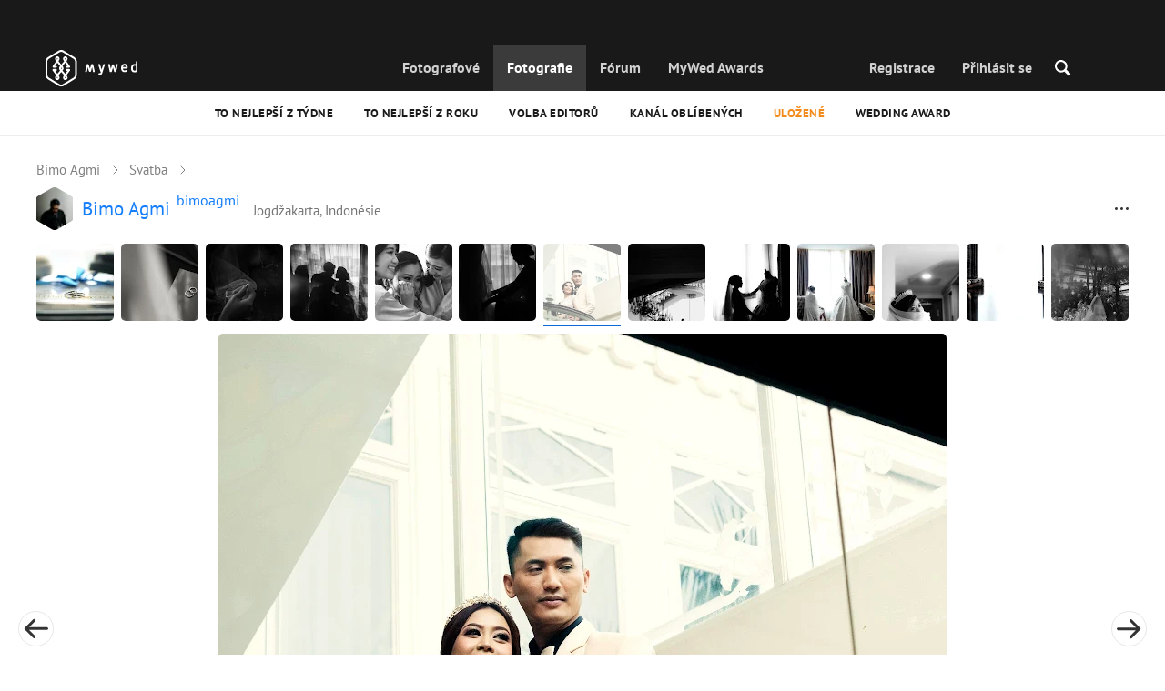

--- FILE ---
content_type: text/html; charset=UTF-8
request_url: https://mywed.com/cs/photo/404701079/?from=wedding
body_size: 47243
content:
<!DOCTYPE html>
<html>

<head>
    <link type="image/x-icon" rel="shortcut icon" href="https://cdn2.mywed.com/images/fav-ico/favicon.ico">
<link type="image/png" sizes="16x16" rel="icon" href="https://cdn2.mywed.com/images/fav-ico/favicon-16x16.png">
<link type="image/png" sizes="32x32" rel="icon" href="https://cdn2.mywed.com/images/fav-ico/favicon-32x32.png">
<link type="image/png" sizes="48x48" rel="icon" href="https://cdn2.mywed.com/images/fav-ico/favicon-48x48.png">
<link type="image/png" sizes="96x96" rel="icon" href="https://cdn2.mywed.com/images/fav-ico/favicon-96x96.png">
<link type="image/png" sizes="120x120" rel="icon" href="https://cdn2.mywed.com/images/fav-ico/favicon-120x120.png">
<link type="image/png" sizes="192x192" rel="icon" href="https://cdn2.mywed.com/images/fav-ico/android-icon-192x192.png">
<link sizes="57x57" rel="apple-touch-icon" href="https://cdn2.mywed.com/images/fav-ico/apple-touch-icon-57x57.png">
<link sizes="60x60" rel="apple-touch-icon" href="https://cdn2.mywed.com/images/fav-ico/apple-touch-icon-60x60.png">
<link sizes="72x72" rel="apple-touch-icon" href="https://cdn2.mywed.com/images/fav-ico/apple-touch-icon-72x72.png">
<link sizes="76x76" rel="apple-touch-icon" href="https://cdn2.mywed.com/images/fav-ico/apple-touch-icon-76x76.png">
<link sizes="114x114" rel="apple-touch-icon" href="https://cdn2.mywed.com/images/fav-ico/apple-touch-icon-114x114.png">
<link sizes="120x120" rel="apple-touch-icon" href="https://cdn2.mywed.com/images/fav-ico/apple-touch-icon-120x120.png">
<link sizes="144x144" rel="apple-touch-icon" href="https://cdn2.mywed.com/images/fav-ico/apple-touch-icon-144x144.png">
<link sizes="152x152" rel="apple-touch-icon" href="https://cdn2.mywed.com/images/fav-ico/apple-touch-icon-152x152.png">
<link sizes="180x180" rel="apple-touch-icon" href="https://cdn2.mywed.com/images/fav-ico/apple-touch-icon-180x180.png">
<link color="#404040" rel="mask-icon" href="https://cdn2.mywed.com/images/fav-ico/safari-pinned-tab.svg">
<meta name="msapplication-TileColor" content="#9f00a7">
<meta name="msapplication-square70x70logo" content="https://cdn2.mywed.com/images/fav-ico/mstile-70x70.png">
<meta name="msapplication-TileImage" content="https://cdn2.mywed.com/images/fav-ico/mstile-144x144.png">
<meta name="msapplication-square150x150logo" content="https://cdn2.mywed.com/images/fav-ico/mstile-150x150.png">
<meta name="msapplication-wide310x150logo" content="https://cdn2.mywed.com/images/fav-ico/mstile-310x310.png">
<meta name="msapplication-square310x310logo" content="https://cdn2.mywed.com/images/fav-ico/mstile-310x150.png">
<meta name="application-name" content="MyWed">
<link rel="manifest" href="https://cdn2.mywed.com/images/fav-ico/config/manifest.json">
<meta name="theme-color" content="#ffffff">
<meta name="apple-mobile-web-app-title" content="MyWed">
<meta name="msapplication-TileColor" content="#9f00a7">
<meta name="msapplication-config" content="https://cdn2.mywed.com/images/fav-ico/config/browserconfig.xml">    <meta http-equiv="Content-Type" content="text/html;charset=UTF-8" />
    <title>
        Foto publikováno 19.září 2019 fotografem Bimo Agmi na MyWed (№404701079)    </title>
    <meta name="viewport"
          content="width=device-width, initial-scale=1.0, minimum-scale=1.0">
    <meta name="description"
          content="Foto №404701079 publikováno 19.září 2019 fotografem Bimo Agmi (Jogdžakarta, Indonésie) do MyWed komunity fotografů." />
    <meta name="keywords" content="" />
    <meta property="og:title"
          content="Foto publikováno 19.září 2019 fotografem Bimo Agmi na MyWed (№404701079)" />
    <meta property="og:description"
          content="Foto №404701079 publikováno 19.září 2019 fotografem Bimo Agmi (Jogdžakarta, Indonésie) do MyWed komunity fotografů." />
    <meta property="og:type" content="website" />
    <meta property="og:locale" content="cs" />
    <meta property="og:url"
          content="https://mywed.com/cs/photo/404701079/" />
    <meta property="og:image" content="https://lh3.googleusercontent.com/rtLtgp8dDl2lS62LRLdwPjjigoM24CXcRuLHz0cUR9xhNwDX3rKk5YIPHO1G-vHCBrHW44RqrHADVPlyJkvTwVjRA9-zTlThX7t6=w1200-h800-l90-e30" />
    <meta property="og:image:secure_url" content="https://lh3.googleusercontent.com/rtLtgp8dDl2lS62LRLdwPjjigoM24CXcRuLHz0cUR9xhNwDX3rKk5YIPHO1G-vHCBrHW44RqrHADVPlyJkvTwVjRA9-zTlThX7t6=w1200-h800-l90-e30" />
    <meta property="og:image:type" content="image/jpeg" />
    <meta itemprop="name" content="Foto publikováno 19.září 2019 fotografem Bimo Agmi na MyWed (№404701079)">
    <meta itemprop="inLanguage" content="cs">
    <meta name="p:domain_verify" content="5b028f4f8d0343d3bc6b1fb4adb8dd35"/>
        
                        <meta name="robots" content="noindex"/>
                <link rel="alternate" type="text/html" hreflang="en" href="https://mywed.com/en/photo/404701079/?from=wedding" title="English" />
        <link rel="alternate" type="text/html" hreflang="it" href="https://mywed.com/it/photo/404701079/?from=wedding" title="Italiano" />
        <link rel="alternate" type="text/html" hreflang="de" href="https://mywed.com/de/photo/404701079/?from=wedding" title="Deutsch" />
        <link rel="alternate" type="text/html" hreflang="fr" href="https://mywed.com/fr/photo/404701079/?from=wedding" title="Français" />
        <link rel="alternate" type="text/html" hreflang="es" href="https://mywed.com/es/photo/404701079/?from=wedding" title="Español" />
        <link rel="alternate" type="text/html" hreflang="pt" href="https://mywed.com/pt/photo/404701079/?from=wedding" title="Português" />
        <link rel="alternate" type="text/html" hreflang="ru" href="https://mywed.com/ru/photo/404701079/?from=wedding" title="Русский" />
        <link rel="alternate" type="text/html" hreflang="uk" href="https://mywed.com/uk/photo/404701079/?from=wedding" title="Українська" />
        <link rel="alternate" type="text/html" hreflang="lv" href="https://mywed.com/lv/photo/404701079/?from=wedding" title="Latviešu" />
        <link rel="alternate" type="text/html" hreflang="lt" href="https://mywed.com/lt/photo/404701079/?from=wedding" title="Lietuvių" />
        <link rel="alternate" type="text/html" hreflang="et" href="https://mywed.com/et/photo/404701079/?from=wedding" title="Eesti" />
        <link rel="alternate" type="text/html" hreflang="pl" href="https://mywed.com/pl/photo/404701079/?from=wedding" title="Polski" />
        <link rel="alternate" type="text/html" hreflang="ro" href="https://mywed.com/ro/photo/404701079/?from=wedding" title="Română" />
        <link rel="alternate" type="text/html" hreflang="sk" href="https://mywed.com/sk/photo/404701079/?from=wedding" title="Slovenčina" />
        <link rel="alternate" type="text/html" hreflang="sr" href="https://mywed.com/sr/photo/404701079/?from=wedding" title="Srpski" />
        <link rel="alternate" type="text/html" hreflang="el" href="https://mywed.com/el/photo/404701079/?from=wedding" title="Ελληνικά" />
        <link rel="alternate" type="text/html" hreflang="cs" href="https://mywed.com/cs/photo/404701079/?from=wedding" title="Čeština" />
        <link rel="alternate" type="text/html" hreflang="hu" href="https://mywed.com/hu/photo/404701079/?from=wedding" title="Magyar" />
        <link rel="alternate" type="text/html" hreflang="nl" href="https://mywed.com/nl/photo/404701079/?from=wedding" title="Nederlands" />
        <link rel="alternate" type="text/html" hreflang="tr" href="https://mywed.com/tr/photo/404701079/?from=wedding" title="Türkçe" />
        <link rel="alternate" type="text/html" hreflang="sv" href="https://mywed.com/sv/photo/404701079/?from=wedding" title="Svenska" />
        <link rel="alternate" type="text/html" hreflang="fi" href="https://mywed.com/fi/photo/404701079/?from=wedding" title="Suomi" />
        <link rel="alternate" type="text/html" hreflang="da" href="https://mywed.com/da/photo/404701079/?from=wedding" title="Dansk" />
        <link rel="alternate" type="text/html" hreflang="no" href="https://mywed.com/no/photo/404701079/?from=wedding" title="Norsk" />
        <link rel="alternate" type="text/html" hreflang="id" href="https://mywed.com/id/photo/404701079/?from=wedding" title="Indonesia" />
        <link rel="alternate" type="text/html" hreflang="vi" href="https://mywed.com/vi/photo/404701079/?from=wedding" title="Tiếng Việt" />
        <link rel="alternate" type="text/html" hreflang="ja" href="https://mywed.com/ja/photo/404701079/?from=wedding" title="日本語" />
        <link rel="alternate" type="text/html" hreflang="zh" href="https://mywed.com/zh/photo/404701079/?from=wedding" title="简体中文" />
        <link rel="alternate" type="text/html" hreflang="tw" href="https://mywed.com/tw/photo/404701079/?from=wedding" title="繁體中文" />
        <link rel="alternate" type="text/html" hreflang="hi" href="https://mywed.com/hi/photo/404701079/?from=wedding" title="हिंदी" />
        <link rel="alternate" type="text/html" hreflang="th" href="https://mywed.com/th/photo/404701079/?from=wedding" title="ภาษาไทย" />
        <link rel="alternate" type="text/html" hreflang="tl" href="https://mywed.com/tl/photo/404701079/?from=wedding" title="Filipino" />
        <link rel="alternate" type="text/html" hreflang="ms" href="https://mywed.com/ms/photo/404701079/?from=wedding" title="Malaysia" />
    <meta name="google-site-verification" content="NU8HRzRQ0MS-f8fzXk6iidPPwQe5P4PoqtF978PFX-g" />
<meta name="facebook-domain-verification" content="2kufpheb14vyxux9ifu9youcmrf5de" />    
        <link rel='preload' href='https://cdn2.mywed.com/fonts/PTSans/PTSans-Regular.woff' as='font' type='font/woff' crossorigin />
    <link rel='preload' href='https://cdn2.mywed.com/fonts/PTSans/PTSans-Bold.woff' as='font' type='font/woff' crossorigin />

    <!-- < CRITICAL STYLES > -->
    <link rel="stylesheet" type="text/css" media="screen"
          href="https://cdn2.mywed.com/styles-min/GULP/global.v39.css" />
            <link rel="stylesheet" type="text/css" media="screen"
              href="https://cdn2.mywed.com/styles-min/GULP/menu.v31.css" />
                <link rel="stylesheet" type="text/css" media="screen"
              href="https://cdn2.mywed.com/styles-min/GULP/pages/content-view.v83.css" />
    
    
    
    
    
    
    
    
        

    <!-- </ CRITICAL STYLES > -->

    
    <link rel="preload" href="https://cdn2.mywed.com/styles-min/GULP/global-defer.v14.css" as="style"
          onload="this.onload=null;this.rel='stylesheet'">
    <noscript>
        <link rel="stylesheet" href="https://cdn2.mywed.com/styles-min/GULP/global-defer.v14.css">
    </noscript>

    <script>
    var myWedState = {
        /* temporary data */
        temporary: {},
        /* socket handler storage */
        socketHandlers: {
            log: function (data) {
                console.log(data);
            }
        },
        modules: {
            hummerjs: `https://cdn2.mywed.com/scripts-min/GULP/modules/hummerjs.v1.js`,
        },
        /* notification method */
        notification: function (desc) {
            console.log('%c MyWed notification:', 'background: #222; color: #ff0000; border-radius: 3px;', desc);
        },
        /* user data */
        user: {
            login: false,
            userName: '',
            id: '',
        },
        mobileMenu: { top: 50, bottom: 60 },
        isTest: true,
        sessName: 'sess_id',
        noLgbt: false,
        translations: {},
    };

    var current_lang = 'cs';
    var conMenu = false;
    var userLogged = false;
    var tempBannerShow = false;
    var targetBlankText = "Otevřít na nové kartě";
    var urlApi = 'https://api.mywed.com';
    var imageBaseUrl = 'https://cdn2.mywed.com/images/';
    var slugForQueryAdv = {
        country: null,
        city: null    };
    var qualityPhoto = '80';

    const PHONE_PHOTO_VERTICAL_WIDTH_ASPECT = 8;
    const PHONE_PHOTO_VERTICAL_HEIGHT_ASPECT = 11;
    const PHONE_PHOTO_HORIZONTAL_HEIGHT_ASPECT = 2;
    const PHONE_PHOTO_HORIZONTAL_WIDTH_ASPECT = 3;
    const PHONE_STORY_SLIDER_WIDTH_ASPECT = 2;
    const PHONE_STORY_SLIDER_HEIGHT_ASPECT = 3;
    const HORIZONTAL_RATIO_STRICT = PHONE_PHOTO_HORIZONTAL_WIDTH_ASPECT / PHONE_PHOTO_HORIZONTAL_HEIGHT_ASPECT;
    const VERTICAL_RATIO_STRICT = PHONE_PHOTO_VERTICAL_WIDTH_ASPECT / PHONE_PHOTO_VERTICAL_HEIGHT_ASPECT;
    const SLIDER_RATIO_STRICT = PHONE_STORY_SLIDER_WIDTH_ASPECT / PHONE_STORY_SLIDER_HEIGHT_ASPECT;

    /* LANGUAGES LIST */
    
    myWedState.locale = {
        list: JSON.parse('[{"locale":"en","name":"English"},{"locale":"it","name":"Italiano"},{"locale":"de","name":"Deutsch"},{"locale":"fr","name":"Fran\u00e7ais"},{"locale":"es","name":"Espa\u00f1ol"},{"locale":"pt","name":"Portugu\u00eas"},{"locale":"ru","name":"\u0420\u0443\u0441\u0441\u043a\u0438\u0439"},{"locale":"uk","name":"\u0423\u043a\u0440\u0430\u0457\u043d\u0441\u044c\u043a\u0430"},{"locale":"lv","name":"Latvie\u0161u"},{"locale":"lt","name":"Lietuvi\u0173"},{"locale":"et","name":"Eesti"},{"locale":"pl","name":"Polski"},{"locale":"ro","name":"Rom\u00e2n\u0103"},{"locale":"sk","name":"Sloven\u010dina"},{"locale":"sr","name":"Srpski"},{"locale":"el","name":"\u0395\u03bb\u03bb\u03b7\u03bd\u03b9\u03ba\u03ac"},{"locale":"cs","name":"\u010ce\u0161tina"},{"locale":"hu","name":"Magyar"},{"locale":"nl","name":"Nederlands"},{"locale":"tr","name":"T\u00fcrk\u00e7e"},{"locale":"sv","name":"Svenska"},{"locale":"fi","name":"Suomi"},{"locale":"da","name":"Dansk"},{"locale":"no","name":"Norsk"},{"locale":"id","name":"Indonesia"},{"locale":"vi","name":"Ti\u1ebfng Vi\u1ec7t"},{"locale":"ja","name":"\u65e5\u672c\u8a9e"},{"locale":"zh","name":"\u7b80\u4f53\u4e2d\u6587"},{"locale":"tw","name":"\u7e41\u9ad4\u4e2d\u6587"},{"locale":"hi","name":"\u0939\u093f\u0902\u0926\u0940"},{"locale":"th","name":"\u0e20\u0e32\u0e29\u0e32\u0e44\u0e17\u0e22"},{"locale":"tl","name":"Filipino"},{"locale":"ms","name":"Malaysia"}]'),
        current: JSON.parse('{"locale":"cs","name":"\u010ce\u0161tina"}'),
        api: "/cs/ajax/user/change-locale/"
    };

    /* CURRENCIES LIST */
    /* каждый элемент $listCurrencies должен быть одного формата, что и $currentCurrencies */
    
    myWedState.currencie = {
        list: JSON.parse('[{\"name\":\"USD\",\"title\":\"Americk\\u00fd dolar\",\"min\":\"15\",\"max\":\"600\",\"step\":5,\"price\":\"1\"},{\"name\":\"EUR\",\"title\":\"Euro\",\"min\":\"15\",\"max\":\"600\",\"step\":5,\"price\":\"0.86\"},{\"name\":\"CZK\",\"title\":\"Koruna \\u010desk\\u00e1\",\"min\":\"300\",\"max\":\"10000\",\"step\":100,\"price\":\"20.91\"}]'),
        current: JSON.parse('{\"currency_id\":17,\"name\":\"CZK\",\"title\":\"Czech koruna\",\"date\":\"2026-01-19 05:00:01.733136\",\"price\":\"20.91\",\"prefix\":\"K\\u010d\",\"postfix\":null,\"volume\":1,\"show\":true,\"default\":false,\"max\":\"10000\",\"min\":\"300\",\"position\":null,\"step\":100,\"catalog_intervals\":\"[[10,100],[5,200],[8,500],[12,1000]]\"}'),
        api: "/cs/ajax/user/set-currency/"
    }
    var isCanUseWebp = false;
    //https://developers.google.com/speed/webp/faq

    function check_webp_feature(feature, callback) {
        var kTestImages = {
            lossy: 'UklGRiIAAABXRUJQVlA4IBYAAAAwAQCdASoBAAEADsD+JaQAA3AAAAAA',
            lossless: 'UklGRhoAAABXRUJQVlA4TA0AAAAvAAAAEAcQERGIiP4HAA==',
            alpha: 'UklGRkoAAABXRUJQVlA4WAoAAAAQAAAAAAAAAAAAQUxQSAwAAAARBxAR/Q9ERP8DAABWUDggGAAAABQBAJ0BKgEAAQAAAP4AAA3AAP7mtQAAAA==',
            animation: 'UklGRlIAAABXRUJQVlA4WAoAAAASAAAAAAAAAAAAQU5JTQYAAAD/////AABBTk1GJgAAAAAAAAAAAAAAAAAAAGQAAABWUDhMDQAAAC8AAAAQBxAREYiI/gcA',
        };
        var img = new Image();
        img.onload = function () {
            var result = img.width > 0 && img.height > 0;
            callback(feature, result);
        };
        img.onerror = function () {
            callback(feature, false);
        };
        img.src = 'data:image/webp;base64,' + kTestImages[feature];
    }

    const defaultDebugColor = window.matchMedia('(prefers-color-scheme: dark)').matches ? 'white' : 'black';

    var debugLog = (text, ...args) => {
        console.log(`%c[DEBUG] ${text}`, 'color: green;', JSON.stringify(args));
    };

    var mwdebug = (msg, clr = defaultDebugColor) => {
        if (!0) return;
        console.log(`%c${typeof msg == 'object' ? JSON.stringify(msg, null, 4) : msg}`, `color:${clr};`);
    };

    check_webp_feature('lossy', (f, res) => {
        isCanUseWebp = res;
        // console.info('webp ' + isCanUseWebp, (performance.now() - time1).toFixed(1) + ' ms');
    });

    const prepareUrl = function (url, w, h, l, c, rw, fSoften, multiplier, cache, original) {
        if (!url) return false;

        
        if (!multiplier) multiplier = window.devicePixelRatio > 1 ? window.devicePixelRatio : 1;
        cache = typeof cache == 'undefined' ? `30` : cache

        var params = [];

        if (w) params.push('w' + (w * multiplier).toFixed());
        if (h) params.push('h' + (h * multiplier).toFixed());
        if (c) params.push('c');
        if (isCanUseWebp) params.push('rw');
        else if (l) params.push('l' + l);
        if (fSoften) params.push('fSoften' + fSoften);
        if (cache) params.push('e' + cache);
        if (original) params.push('s0');
        return params.length ? url + '=' + params.join('-') : url;
    };

    (function () {
        const COOKIE_NAME = '_des';
        const COOKIE_DAYS = 365;
        const getCookieDomain = () => {
            return '.' + location.hostname.replace('www.', '').replace('static.', '');
        };
        const cookieDomain = getCookieDomain();
        const domainStr = cookieDomain ? `;domain=${cookieDomain}` : '';
        const setCookie = (name, value, days) => {
            const d = new Date();
            d.setTime(d.getTime() + days * 24 * 60 * 60 * 1000);
            document.cookie = `${name}=${value};path=/;expires=${d.toUTCString()}${domainStr};SameSite=Lax`;
        };
        const deleteCookie = (name) => {
            document.cookie = `${name}=;path=/;expires=Thu, 01 Jan 1970 00:00:00 GMT${domainStr};SameSite=Lax`;
        };
        const hasCookie = (name) => {
            return document.cookie.split('; ').some(c => c.split('=')[0] === name);
        };
        window.onToggleDesign = function() {
            if (hasCookie(COOKIE_NAME)) {
                deleteCookie(COOKIE_NAME);
            } else {
                setCookie(COOKIE_NAME, '1', COOKIE_DAYS);
            }
            location.reload();
        }
    })();

    if (window.matchMedia('(hover: hover)').matches) {
        //эффект ховера радужных кнопок
        document.addEventListener(
            'mouseover',
            (e) => {
                if (!e.target.closest('.mw-btn--theme-rainbow:not(._activated)')) return;
                console.log('init');
                const btn = e.target.closest('.mw-btn--theme-rainbow');
                btn.classList.add('_activated');

                let inter;
                const target = 0;
                const start = parseInt(window.getComputedStyle(btn).getPropertyValue('--deg'));
                let current = start;
                let next;
                let x = 50,
                    y = 50,
                    angle = 180;

                const mousemove = (e) => {
                    const newX = Math.floor((e.offsetX / e.currentTarget.offsetWidth) * 100);
                    const newY = Math.floor((e.offsetY / e.currentTarget.offsetHeight) * 100);
                    x = newX;
                    y = newY;
                    btn.style.setProperty('--x', `${x}%`);
                    btn.style.setProperty('--y', `${y}%`);

                    const dx = e.offsetX - 0.5 * e.currentTarget.offsetWidth;
                    const dy = e.offsetY - 0.5 * e.currentTarget.offsetHeight;
                    const newAngle = (Math.atan2(dy, dx) * 180) / Math.PI;
                    angle = newAngle;

                    btn.style.setProperty('--deg', `${angle}deg`);
                };
                btn.addEventListener('mouseenter', () => {
                    btn.classList.add('_hover');
                    btn.closest('.mw-btn-group')?.classList.add('_hover');
                });
                btn.addEventListener('mousemove', mousemove);
                btn.addEventListener('mouseleave', (e) => {
                    clearInterval(inter);
                    btn.classList.remove('_hover');
                    btn.closest('.mw-btn-group')?.classList.remove('_hover');
                    inter = setInterval(() => {
                        angle = Math.abs(angle);
                        if ((x == 50) & (y == 50) && angle == 180) {
                            clearInterval(inter);
                        }
                        if (x >= 50 && x < 60) {
                            x = 50;
                        } else if (x < 50) {
                            x += 10;
                        } else if (x >= 60) {
                            x -= 10;
                        }

                        if (y >= 50 && y < 60) {
                            y = 50;
                        } else if (y < 50) {
                            y += 10;
                        } else if (y >= 60) {
                            y -= 10;
                        }

                        if (angle >= 180) {
                            angle = 180;
                        } else {
                            angle += 10;
                        }
                        btn.style.setProperty('--deg', `${angle}deg`);
                        btn.style.setProperty('--x', `${x}%`);
                        btn.style.setProperty('--y', `${y}%`);
                    }, 4);
                });
            },
            {
                passive: true,
            },
        );
    }
</script>
    <script>
    var queryStringBanner = '&positions=0,1,4&role=0';
    </script>    <!-- cdn2 prediction -->
<script>
    function cdnError(msg) {
        console.log('cdn error, reload page', msg);
        var date = new Date(new Date().getTime() + 3600 * 1000 * 3);
        document.cookie = "CDN1Only2=1; path=/; secure; domain=mywed.com; expires=" + date.toUTCString()
        document.location.reload(true)
    }
    (new Promise((resolve, reject) => {
        fetch('https://lh3.googleusercontent.com/gz8cEYrRUPUoaxDAGjFMK6EU52nRCpTbC8Zt0qlyzrogEcKOqSnJgpeYmoLXRq3Pjbirta-xRHywd58aPUry9D8r_GlBYvkq9ilM_dQ=w1-h1-e30', { method: 'HEAD' })
            .then(e => e.status == 200 ? resolve() : reject())
            .catch(reject)
        setTimeout(reject, 3140);
    }))
        .then(() => console.log('googleusercontent ok'))
        .catch(e => cdnError('googleusercontent'))
</script>
<script onerror="cdnError('checkCDN.js')" src="https://cdn2.mywed.com/scripts-min/GULP/checkCDN.v5.js"></script></head>

<body class="adaptive mobile new-menu opt index guest in-photo in-photo-wedding page-lang-cs" itemscope
      itemtype="https://schema.org/ImageObject">
    <style id="multi-popup-inline-styles"></style>
<div class="mw-popup-wrapper" css-path="https://cdn2.mywed.com/styles-min/GULP/popup.v132.css">
    <div class="mw-popup">
        <div class="mw-popup__close js-close-multi-popup">
            <div></div>
        </div>
        <div class="mw-popup__content">
            <div class="popup-preloader">
                <div class="preloader">
                    <div></div>
                    <div></div>
                    <div></div>
                    <div></div>
                    <div></div>
                    <div></div>
                    <div></div>
                    <div></div>
                    <div></div>
                    <div></div>
                </div>
            </div>
            <!-- dynamic content-->
        </div>
    </div>
</div>
<div class="popup-out" css-path="https://cdn2.mywed.com/styles-min/GULP/popup.v132.css">
    <div class="popup">
        <div class="popup__close js-close-multi-popup"></div>
        <div class="popup__content">

            <div class="popup-preloader">
                <div class="preloader">
                    <div></div>
                    <div></div>
                    <div></div>
                    <div></div>
                    <div></div>
                    <div></div>
                    <div></div>
                    <div></div>
                    <div></div>
                    <div></div>
                </div>
            </div>
            <!-- dynamic content-->
        </div>
    </div>
</div>

<script>
    var multiPopupModules = {

        /**
         * Попап выбора категорий на форуме
         */
        categoriesForumOpen: {
            layout: '/multi-popup/categories-forum-open/',
            scripts: [
                'https://cdn2.mywed.com/scripts-min/GULP/multiPopup/menu/categoriesForum.v2.js',
            ],
        },

        /**
         * Попап выбора категорий в ленте
         */
        categoriesLentaOpen: {
            layout: '/multi-popup/categories-lenta-open/',
            scripts: [
                'https://cdn2.mywed.com/scripts-min/GULP/multiPopup/menu/categoriesLenta.v3.js',
            ],
        },

        /**
         * Попап профиля в нижнем меню
         */
        profileMenuOpen: {
            layout: '/multi-popup/profile-menu-open/',
        },

        /**
         * Попап выоора типа ибзбранных в нижнем меню
         */
        favoritesSection: {
            layout: '/multi-popup/favorites-section/',
        },

        /**
         * Main info for grabbed user
         */
        welcome: {
            layout: '/multi-popup/welcome/',
            scripts: [
                'https://cdn2.mywed.com/scripts-min/GULP/multiPopup/popupDevice.v14.js',
                'https://cdn2.mywed.com/scripts-min/GULP/multiPopup/welcome.v46.js'
            ],
            rules: [myWedState.user.login, false],
        },

        appendContent: {
            layout: '/multi-popup/append-content/',
            scripts: [
                'https://cdn2.mywed.com/scripts-min/GULP/multiPopup/appendContent.v5.js',
            ],
            isCache: true,
        },

        appendContentNew: {
            layout: '/multi-popup/append-content-new/',
            scripts: [
                'https://cdn2.mywed.com/scripts-min/GULP/multiPopup/appendContentNew.v2.js',
            ],
            isCache: true,
        },

        /**
         * Thanks for grabbed users
         */
        thanks: {
            layout: '/multi-popup/thanks/',
            scripts: [
                'https://cdn2.mywed.com/scripts-min/GULP/multiPopup/thanks.v4.js',
            ],
        },

        /**
         * Authorization
         */
        login: {
            layout: '/multi-popup/login/?test=',
            scripts: [
                'https://cdn2.mywed.com/scripts-min/GULP/modules/MWLoginRegistration.v16.js',
                'https://cdn2.mywed.com/scripts-min/GULP/multiPopup/popupDevice.v14.js',
                'https://cdn2.mywed.com/scripts-min/GULP/multiPopup/login.v14.js',
                'https://cdn2.mywed.com/scripts-min/GULP/multiPopup/registration/social-sdk.v12.js',
            ],
        },

        /**
         * Registration
         */
        registration: {
            layout: '/multi-popup/registration/?test=',
            scripts: [
                'https://cdn2.mywed.com/scripts-min/GULP/modules/MWLoginRegistration.v16.js',
                'https://cdn2.mywed.com/scripts-min/GULP/multiPopup/popupDevice.v14.js',
                'https://cdn2.mywed.com/scripts-min/GULP/multiPopup/registration/registration.v11.js',
                'https://cdn2.mywed.com/scripts-min/GULP/multiPopup/registration/social-sdk.v12.js',
            ],
        },

        /**
         * Login OR Register
         */
        loginOrRegister: {
            layout: '/multi-popup/login-or-register/?test=',
            scripts: [
                'https://cdn2.mywed.com/scripts-min/GULP/modules/MWLoginRegistration.v16.js',
                'https://cdn2.mywed.com/scripts-min/GULP/multiPopup/loginOrRegister.v5.js',
            ],
        },

        /**
         * Confirm phone
         */
        phoneConfirm: {
            layout: '/multi-popup/phone-confirm/',
            scripts: [
                'https://cdn2.mywed.com/scripts-min/GULP/modules/MWLoginRegistration.v16.js',
                'https://cdn2.mywed.com/scripts-min/GULP/multiPopup/phone-confirm.v27.js',
            ],
        },

        /**
         * Change login
         */
        loginChange: {
            layout: '/multi-popup/login-change/?test=',
            scripts: [
                'https://cdn2.mywed.com/scripts-min/GULP/modules/MWLoginRegistration.v16.js',
                'https://cdn2.mywed.com/scripts-min/GULP/multiPopup/popupDevice.v14.js',
                'https://cdn2.mywed.com/scripts-min/GULP/multiPopup/editProfile/change-login.v13.js',
            ],
            isCache: true,
        },

        /**
         * Change email
         */
        emailChange: {
            layout: '/multi-popup/email-change/?test=',
            scripts: [
                'https://cdn2.mywed.com/scripts-min/GULP/modules/MWLoginRegistration.v16.js',
                'https://cdn2.mywed.com/scripts-min/GULP/multiPopup/popupDevice.v14.js',
                'https://cdn2.mywed.com/scripts-min/GULP/multiPopup/editProfile/change-email.v16.js',
            ],
        },

        /**
         * Change password
         */
        passwordChange: {
            layout: '/multi-popup/password-change/?test=',
            scripts: [
                'https://cdn2.mywed.com/scripts-min/GULP/modules/MWLoginRegistration.v16.js',
                'https://cdn2.mywed.com/scripts-min/GULP/multiPopup/popupDevice.v14.js',
                'https://cdn2.mywed.com/scripts-min/GULP/multiPopup/editProfile/change-password.v9.js',
            ],
        },

        /**
         * City pay request
         */
        citiesPay: {
            layout: '/multi-popup/cities-pay/',
            scripts: [
                'https://cdn2.mywed.com/scripts-min/GULP/multiPopup/editProfile/cities-pay.v7.js',
            ],
        },

        /**
         * City change pay request
         */
        citiesPayChange: {
            layout: '/multi-popup/cities-pay-change/',
            scripts: [
                'https://cdn2.mywed.com/scripts-min/GULP/multiPopup/editProfile/cities-pay-change.v16.js',
            ],
        },

        /**
         * Text about user
         */
        aboutByLanguages: {
            layout: '/multi-popup/about-by-languages/',
            scripts: [
                'https://cdn2.mywed.com/scripts-min/GULP/multiPopup/popupDevice.v14.js',
                'https://cdn2.mywed.com/scripts-min/GULP/multiPopup/editProfile/about-by-languages.v13.js',
            ],
        },

        /**
         * Request to photographer
         */
        photographerRequest: {
            layout: '/multi-popup/photographer-request/',
            scripts: [
                `https://cdn2.mywed.com/scripts-min/countries-new.v11.js`,
                'https://cdn2.mywed.com/scripts-min/GULP/modules/MWLoginRegistration.v16.js',
                'https://cdn2.mywed.com/scripts-min/GULP/modules/MWDropdown.v5.js',
                'https://cdn2.mywed.com/scripts-min/GULP/modules/ClickMiddlewares.v1.js',
                'https://cdn2.mywed.com/scripts-min/GULP/modules/InfoMessages.v3.js',
                'https://cdn2.mywed.com/scripts-min/GULP/modules/pikaday.v1.js',
                'https://cdn2.mywed.com/scripts-min/GULP/locales/cs.v1.js',
                'https://cdn2.mywed.com/scripts-min/GULP/multiPopup/popupDevice.v14.js',
                'https://cdn2.mywed.com/scripts-min/GULP/multiPopup/photographerRequest.v7.js',
            ],
        },

        /**
         * Change city
         */
        noticeChangeCity: {
            layout: '/multi-popup/notice-change-city/',
            scripts: [
                'https://cdn2.mywed.com/scripts-min/GULP/multiPopup/popupDevice.v14.js',
                'https://cdn2.mywed.com/scripts-min/GULP/multiPopup/editProfile/notice-change-city.v6.js',
            ],
        },

        /**
         * Award winner popup
         */
        awardWinnerPopup: {
            layout: '/multi-popup/award-winner/',
            scripts: [
                'https://cdn2.mywed.com/scripts-min/GULP/multiPopup/award/award-winner.v3.js',
            ],
        },

        /**
         * Award popup
         */
        awardPopup: {
            layout: '/multi-popup/competition/',
            scripts: [
                'https://cdn2.mywed.com/scripts-min/GULP/modules/ClickMiddlewares.v1.js',
                'https://cdn2.mywed.com/scripts-min/GULP/modules/InfoMessages.v3.js',
                'https://cdn2.mywed.com/scripts-min/GULP/multiPopup/popupDevice.v14.js',
                'https://cdn2.mywed.com/scripts-min/GULP/multiPopup/award/competition.v21.js',
            ],
        },

        competitionPrizes: {
            layout: '/multi-popup/competition-prizes/',
            scripts: [
                'https://cdn2.mywed.com/scripts-min/GULP/multiPopup/popupDevice.v14.js',
                'https://cdn2.mywed.com/scripts-min/GULP/multiPopup/award/competitionPrizes.v3.js',
            ],
        },

        awardPromo: {
            layout: '/multi-popup/award-promo/',
        },
        /**
         * Family Award popup for series
         */
        familySeriesAwardPopup: {
            layout: '/multi-popup/family-award-series/',
            scripts: [
                'https://cdn2.mywed.com/scripts-min/GULP/multiPopup/popupDevice.v14.js',
                'https://cdn2.mywed.com/scripts-min/GULP/multiPopup/award/award2019.v43.js',
            ],
        },

        /**
         * Family Award popup for photo
         */
        familyPhotoAwardPopup: {
            layout: '/multi-popup/family-award-photo/',
            scripts: [
                'https://cdn2.mywed.com/scripts-min/GULP/multiPopup/popupDevice.v14.js',
                'https://cdn2.mywed.com/scripts-min/GULP/multiPopup/award/award2019.v43.js',
            ],
        },

        /**
         * Coupons
         */
        proNew: {
            layout: '/multi-popup/pro-new/',
            scripts: [
                'https://cdn2.mywed.com/scripts-min/GULP/multiPopup/popupDevice.v14.js',
                'https://cdn2.mywed.com/scripts-min/GULP/multiPopup/pronew/pro-new.v8.js',
            ],
        },

        /**
         * Delete story, comment or photo
         */
        delete: {
            layout: '/multi-popup/delete/',
            scripts: [
                'https://cdn2.mywed.com/scripts-min/GULP/multiPopup/delete.v5.js',
            ],
            isCache: true,
        },
        
        unlinkWhatsapp: {
            layout: '/multi-popup/unlink-whatsapp/',
            scripts: [
                'https://cdn2.mywed.com/scripts-min/GULP/multiPopup/unlink-whatsapp.v1.js',
            ],
        },
        /**
         * Admin delete story, photo
         */
        adminDeleteFeedItem: {
            layout: '/multi-popup/admin-delete-feed-item/',
            scripts: [
                'https://cdn2.mywed.com/scripts-min/GULP/multiPopup/admin/deleteFeedItem.v2.js',
            ],
        },

        /**
         * Admin delete story
         */
        adminDeleteStory: {
            layout: '/multi-popup/admin-delete-story/',
            scripts: [
                'https://cdn2.mywed.com/scripts-min/GULP/multiPopup/admin/deleteStory.v5.js',
            ],
        },

        /**
         * Admin delete photo
         */
        adminDeletePhoto: {
            layout: '/multi-popup/admin-delete-photo/',
            scripts: [
                'https://cdn2.mywed.com/scripts-min/GULP/multiPopup/admin/deletePhoto.v9.js',
            ],
        },

        /**
         * Decline user
         */
        declineUser: {
            layout: '/multi-popup/decline-user/',
            scripts: [
                'https://cdn2.mywed.com/scripts-min/GULP/multiPopup/admin/declineUser.v4.js',
            ],
        },

        /**
         * Photo details
         */
        photoDetails: {
            layout: '/multi-popup/photo-details/',
            scripts: [
                'https://cdn2.mywed.com/scripts-min/GULP/multiPopup/photo/details.v8.js',
            ],
        },

        /**
         * Photo likes
         */
        photoLikes: {
            layout: '/multi-popup/photo-likes/',
            scripts: [
                'https://cdn2.mywed.com/scripts-min/GULP/multiPopup/photo/likes.v13.js',
            ],
        },

        /**
         * Photo share
         */
        photoShare: {
            layout: '/multi-popup/photo-share/',
            scripts: [
                'https://cdn2.mywed.com/scripts-min/GULP/multiPopup/yashare.v5.js',
                'https://cdn2.mywed.com/scripts-min/GULP/multiPopup/photo/share.v6.js',
            ],
        },

        /**
         * Share
         */
        share: {
            layout: '/multi-popup/share/',
            scripts: [
                'https://cdn2.mywed.com/scripts-min/GULP/multiPopup/yashare.v5.js',
                'https://cdn2.mywed.com/scripts-min/GULP/multiPopup/share.v6.js',
            ],
        },

        /**
         * Show phone in profile
         */
        showPhone: {
            layout: '/multi-popup/show-phone/',
            scripts: [
                'https://cdn2.mywed.com/scripts-min/GULP/multiPopup/showPhone.v20.js',
            ],
        },

        /**
         * Connect vimeo
         */
        vimeo: {
            layout: '/multi-popup/vimeo/',
            scripts: [
                'https://cdn2.mywed.com/scripts-min/GULP/multiPopup/popupDevice.v14.js',
                'https://cdn2.mywed.com/scripts-min/GULP/multiPopup/videos/vimeo.v6.js',
            ],
        },

        /**
         * Site rules
         */
        siteRules: {
            layout: '/multi-popup/site-rules/',
        },

        /**
         * Photo rules
         */
        photoRules: {
            layout: '/multi-popup/photo-rules/',
            scripts: [
                'https://cdn2.mywed.com/scripts-min/GULP/multiPopup/photoRules.v4.js',
            ],
        },

        /**
         * Favorites
         */
        favorites: {
            layout: '/multi-popup/favorites/',
            scripts: [
                'https://cdn2.mywed.com/scripts-min/GULP/multiPopup/favorites.v17.js',
            ],
        },

        /**
         * My favorites
         */
        myFavorites: {
            layout: '/multi-popup/my-favorites/',
            scripts: [
                'https://cdn2.mywed.com/scripts-min/GULP/multiPopup/favorites.v17.js',
            ],
        },

        /**
         * Join mywed pro
         */
        getPro: {
            layout: '/multi-popup/get-pro/',
            scripts: [
                'https://cdn2.mywed.com/scripts-min/GULP/multiPopup/getPro.v4.js',
            ],
        },

        /**
         * Profile grabbed
         */
        profileGrabbed: {
            layout: '/multi-popup/profile-grabbed/',
        },

        /**
         * Category description
         */
        categoryDescription: {
            layout: '/multi-popup/category-description/',
            scripts: [
                'https://cdn2.mywed.com/scripts-min/GULP/multiPopup/categories/categoryDescription.v10.js',
            ],
        },

        /**
         * Category price
         */
        categoryPrice: {
            layout: '/multi-popup/category-price/',
            scripts: [
                'https://cdn2.mywed.com/scripts-min/GULP/modules/noUiSlider.v2.js',
                'https://cdn2.mywed.com/scripts-min/GULP/multiPopup/categories/categoryPrice.v24.js',
            ],
        },

        /**
         * Buy category
         */
        buyCategory: {
            layout: '/multi-popup/buy-category/',
            scripts: [
                'https://cdn2.mywed.com/scripts-min/GULP/multiPopup/categories/buyCategory.v6.js',
            ],
        },

        /**
         * Price list
         */
        priceList: {
            layout: '/multi-popup/price-list/',
            scripts: [
                'https://cdn2.mywed.com/scripts-min/GULP/multiPopup/priceList.v4.js',
            ],
        },

        /**
         * Adjust categories
         */
        adjustCategories: {
            layout: '/multi-popup/adjust-categories/',
            scripts: [
                'https://cdn2.mywed.com/scripts-min/GULP/multiPopup/adjustCategories.v5.js',
            ],
        },

        /**
         * Adjust categories
         */
        tender: {
            layout: '/multi-popup/tender/',
            scripts: [
                'https://cdn2.mywed.com/scripts-min/GULP/modules/noUiSlider.v2.js',
                'https://cdn2.mywed.com/scripts-min/GULP/modules/MWRangeSlider.v2.js',
                'https://cdn2.mywed.com/scripts-min/GULP/locales/cs.v1.js',
                'https://cdn2.mywed.com/scripts-min/GULP/multiPopup/popupDevice.v14.js',
                'https://cdn2.mywed.com/scripts-min/GULP/multiPopup/tender.v7.js',
            ],
            isCache: true,
        },

        /**
         * Жалобы
         */
        report: {
            layout: '/multi-popup/report/',
            scripts: [
                'https://cdn2.mywed.com/scripts-min/GULP/multiPopup/report.v1.js',
            ],
        },

        /**
         * Каталог - выбор города/страны
         */
        catalogPlace: {
            layout: '/multi-popup/catalog-place/',
            scripts: [
                `https://cdn2.mywed.com/scripts-min/countries-new.v11.js`,
                'https://cdn2.mywed.com/scripts-min/GULP/multiPopup/catalog-place.v10.js',
            ],
        },

        /**
         * Голосование жюри
         */
        juryVotes: {
            layout: '/multi-popup/jury-votes/',
            scripts: [
                'https://cdn2.mywed.com/scripts-min/GULP/multiPopup/juryVotes.v4.js',
            ],
        },
    }
</script>

<script>
    myWedState.multiPopup = {}; /* storage common classes for popups */

    /* list popups for showing */
    myWedState.multiPopup.needToShowPopups = {
        welcome: false    }

    /* popup content wrapper */
    myWedState.multiPopup.POPUPCONTENT = document.querySelector('.popup__content');
</script>
<div id="top-b">        <div id="tb_c" style="background-color: #191919; width: 100%; height: 50px; overflow: hidden;">
            <div id="b1" style="display: inline; width: 2600px; height: 50px; padding: 0px;">
                <a href=""><span style="display: block;height: 50px;"></span></a>
            </div>
        </div></div><div class="svg-masks">
    <svg width="36" height="36" baseProfile="full" version="1.2">
        <defs>
            <mask id="userpicmask-36" maskUnits="userSpaceOnUse" maskContentUnits="userSpaceOnUse">
                <svg width="36" height="36" version="1.1" xmlns="https://www.w3.org/2000/svg" xmlns:xlink="https://www.w3.org/1999/xlink" xml:space="preserve">
                    <path fill="#FFFFFF" d="M0,11.6608696 C0,10.3304348 0.939130435,8.60869565 2.19130435,7.9826087 L13.9304348,1.25217391 C15.1043478,0.547826087 17.0608696,0.547826087 18.2347826,1.25217391 L29.973913,7.9826087 C31.1478261,8.68695652 32.1652174,10.3304348 32.1652174,11.6608696 L32.1652174,25.0434783 C32.1652174,26.373913 31.226087,28.0956522 29.973913,28.7217391 L18.2347826,35.4521739 C17.0608696,36.1565217 15.1043478,36.1565217 13.9304348,35.4521739 L2.19130435,28.7217391 C1.0173913,28.0173913 -2.08528846e-15,26.373913 -2.08528846e-15,25.0434783 L-2.08528846e-15,11.6608696 L0,11.6608696 Z" />
                </svg>
            </mask>
        </defs>
    </svg>

    <svg width="45" height="45" baseProfile="full" version="1.2">
        <defs>
            <mask id="userpicmask-45" maskUnits="userSpaceOnUse" maskContentUnits="userSpaceOnUse">
                <svg width="45" height="45" version="1.1" xmlns="https://www.w3.org/2000/svg" xmlns:xlink="https://www.w3.org/1999/xlink" xml:space="preserve">
                    <path fill="#FFFFFF" d="M2,13.9c0-1.7,1.2-3.9,2.8-4.7l15-8.6c1.5-0.9,4-0.9,5.5,0l15,8.6c1.5,0.9,2.8,3,2.8,4.7v17.1 c0,1.7-1.2,3.9-2.8,4.7l-15,8.6c-1.5,0.9-4,0.9-5.5,0l-15-8.6c-1.5-0.9-2.8-3-2.8-4.7V13.9z" />
                </svg>
            </mask>
        </defs>
    </svg>

            <svg width="56" height="56" version="1.1" xmlns="http://www.w3.org/2000/svg" xmlns:xlink="http://www.w3.org/1999/xlink" x="0px" y="0px" xml:space="preserve">
            <defs>
                <mask id="userpicmask-56" maskUnits="userSpaceOnUse" maskContentUnits="userSpaceOnUse">
                    <svg width="56" height="56" version="1.1" xmlns="https://www.w3.org/2000/svg" xmlns:xlink="https://www.w3.org/1999/xlink" xml:space="preserve">
                        <path fill="#FFFFFF" d="M2.9,17.4c0-2.2,1.5-4.8,3.4-5.9L24.6,0.9c1.9-1.1,4.9-1.1,6.7,0l18.3,10.6
                            c1.9,1.1,3.4,3.7,3.4,5.9v21.3c0,2.2-1.5,4.8-3.4,5.9L31.4,55.1c-1.9,1.1-4.9,1.1-6.7,0L6.4,44.6c-1.9-1.1-3.4-3.8-3.4-5.9V17.4z" />
                    </svg>
                </mask>
            </defs>
        </svg>
    
    <svg width="160" height="160" baseProfile="full" version="1.2">
        <defs>
            <mask id="userpicmask-160" maskUnits="userSpaceOnUse" maskContentUnits="userSpaceOnUse">
                <svg width="160" height="160" version="1.1" xmlns="https://www.w3.org/2000/svg" xmlns:xlink="https://www.w3.org/1999/xlink" xml:space="preserve">
                    <path fill="#FFFFFF" d="M17,53.4c0-5.4,3.8-12,8.5-14.7l46-26.6c4.7-2.7,12.3-2.7,17,0l46,26.6c4.7,2.7,8.5,9.3,8.5,14.7 v53.3c0,5.4-3.8,12-8.5,14.7l-46,26.6c-4.7,2.7-12.3,2.7-17,0l-46-26.6c-4.7-2.7-8.5-9.3-8.5-14.7V53.4z" />
                </svg>
            </mask>
        </defs>
    </svg>
            <svg width="160" height="160" baseProfile="full" version="1.2">
            <defs>
                <mask id="userpicmask-160-transparent" maskUnits="userSpaceOnUse" maskContentUnits="userSpaceOnUse">
                    <svg width="160" height="160" version="1.1" xmlns="https://www.w3.org/2000/svg" xmlns:xlink="https://www.w3.org/1999/xlink" xml:space="preserve">
                        <path fill="#FF0000" d="M17,53.4c0-5.4,3.8-12,8.5-14.7l46-26.6c4.7-2.7,12.3-2.7,17,0l46,26.6c4.7,2.7,8.5,9.3,8.5,14.7 v53.3c0,5.4-3.8,12-8.5,14.7l-46,26.6c-4.7,2.7-12.3,2.7-17,0l-46-26.6c-4.7-2.7-8.5-9.3-8.5-14.7V53.4z" />
                    </svg>
                </mask>
            </defs>
        </svg>
        <svg width="200" height="200" baseProfile="full" version="1.2">
        <defs>
            <mask id="userpicmask-200" maskUnits="userSpaceOnUse" maskContentUnits="userSpaceOnUse">
                <svg width="200" height="200" version="1.1" xmlns="https://www.w3.org/2000/svg" xmlns:xlink="https://www.w3.org/1999/xlink" xml:space="preserve">
                    <path fill="#FFFFFF" d="M10,62c0-7.7,5.4-17.2,12.1-21.1l65.8-38c6.7-3.9,17.6-3.9,24.2,0l65.8,38 C184.6,44.8,190,54.2,190,62V138c0,7.7-5.4,17.2-12.1,21.1l-65.8,38c-6.7,3.9-17.6,3.9-24.2,0l-65.8-38C15.4,155.2,10,145.7,10,138 V62z" />
                </svg>
            </mask>
        </defs>
    </svg>

    <svg width="20" height="24" baseProfile="full" version="1.2">
        <defs>
            <mask id="userpicmask-20-24" maskUnits="userSpaceOnUse" maskContentUnits="userSpaceOnUse">
                <svg viewBox="0 0 20 24">
                    <path fill="white" d="M19.88 6.81C19.76 6.39 19.57 5.98 19.32 5.62C19.08 5.27 18.79 4.95 18.44 4.73L11.56 0.41C11.32 0.27 11.07 0.16 10.81 0.09C10.54 0.03 10.28 0 10 0C9.72 0 9.46 0.03 9.19 0.09C8.93 0.16 8.68 0.27 8.44 0.41L1.56 4.73C1.32 4.88 1.12 5.07 0.93 5.28C0.66 5.61 0.43 5.98 0.27 6.39C0.1 6.8 0 7.23 0 7.66L0 16.31C0 16.6 0.05 16.89 0.13 17.17C0.24 17.6 0.43 17.99 0.68 18.35C0.92 18.71 1.21 19.02 1.56 19.24L8.44 23.56C8.68 23.71 8.93 23.81 9.19 23.88C9.46 23.94 9.72 23.97 10 23.97C10.28 23.97 10.54 23.94 10.81 23.88C11.07 23.81 11.32 23.71 11.56 23.56L18.44 19.24C18.68 19.1 18.88 18.91 19.07 18.69C19.34 18.37 19.57 17.99 19.73 17.59C19.9 17.18 20 16.75 20 16.31L20 7.66C20 7.37 19.95 7.08 19.88 6.81Z" />
                </svg>
            </mask>
        </defs>
    </svg>

    <svg width="40" height="47" baseProfile="full" version="1.2">
        <defs>
            <mask id="userpicmask-40-47" maskUnits="userSpaceOnUse" maskContentUnits="userSpaceOnUse">
                <svg viewBox="0 0 40 47" xmlns="http://www.w3.org/2000/svg" xmlns:xlink="http://www.w3.org/1999/xlink">
                    <path fill="white" d="M39.75 13.32C39.51 12.5 39.14 11.71 38.65 11.01C38.17 10.31 37.59 9.7 36.89 9.27L23.11 0.81C22.65 0.52 22.14 0.32 21.61 0.19C21.09 0.06 20.54 0 20 0C19.46 0 18.91 0.06 18.39 0.19C17.86 0.32 17.35 0.52 16.89 0.81L3.11 9.27C2.65 9.56 2.23 9.93 1.86 10.35C1.31 10.98 0.86 11.72 0.53 12.51C0.21 13.31 0 14.15 0 15.01L0 31.94C0 32.51 0.09 33.08 0.25 33.63C0.49 34.45 0.86 35.24 1.35 35.94C1.83 36.64 2.41 37.25 3.11 37.68L16.89 46.14C17.35 46.43 17.86 46.63 18.39 46.76C18.91 46.89 19.46 46.95 20 46.95C20.54 46.95 21.09 46.89 21.61 46.76C22.14 46.63 22.65 46.43 23.11 46.14L36.89 37.68C37.35 37.39 37.77 37.02 38.14 36.6C38.69 35.97 39.14 35.23 39.47 34.44C39.79 33.65 40 32.8 40 31.94L40 15.01C40 14.44 39.91 13.87 39.75 13.32Z" />
                </svg>
            </mask>
        </defs>
    </svg>


            <svg width="100" height="100" baseProfile="full" version="1.2">
            <defs>
                <mask id="userpicmask-100" maskUnits="userSpaceOnUse" maskContentUnits="userSpaceOnUse">
                    <svg width="100" height="100" version="1.1" xmlns="https://www.w3.org/2000/svg" xmlns:xlink="https://www.w3.org/1999/xlink" xml:space="preserve">
                        <path fill="#FFFFFF" d="M85.2682829,28.3729392 C84.7624461,26.6184002 83.9518102,24.9404977 82.9183232,23.4532518 C81.8812988,21.9697442 80.6255501,20.6675473 79.1263159,19.7479096 L49.5796697,1.7196476 C48.5780185,1.10967115 47.489703,0.68910516 46.3630665,0.410597017 C45.2358405,0.133334995 44.0691143,0 42.9023882,0 C41.7350726,0 40.5683464,0.133334995 39.4411204,0.410597017 C38.3144839,0.68910516 37.2255788,1.10967115 36.2245172,1.7196476 L6.67728146,19.7479096 C5.67680939,20.3597553 4.78835246,21.1454348 3.99658229,22.0376578 C2.81216957,23.3778614 1.84235428,24.9591895 1.14019622,26.6483071 C0.44275458,28.3392939 0.00412687358,30.1393164 0,31.9711149 L0,68.028262 C0.00117910674,69.2500841 0.200448146,70.4563297 0.535904013,71.6264377 C1.0417408,73.3809767 1.85237669,75.0588792 2.88586374,76.5461252 C3.92288812,78.0302558 5.1786368,79.3318297 6.67728146,80.2514673 L36.2245172,98.2803524 C37.2255788,98.8897058 38.3144839,99.3108948 39.4411204,99.5887799 C40.5683464,99.8660419 41.7350726,99.9993769 42.9023882,100 C44.0691143,99.9993769 45.2358405,99.8660419 46.3630665,99.5887799 C47.489703,99.3108948 48.5780185,98.8897058 49.5796697,98.2803524 L79.1263159,80.2514673 C80.126788,79.6402447 81.0158344,78.8539421 81.8076046,77.9617191 C82.9920173,76.6221386 83.9618326,75.0408105 84.6639907,73.3516929 C85.3614323,71.6607061 85.80006,69.8600606 85.8041869,68.028262 L85.8041869,31.9711149 C85.8035974,30.7499159 85.6037388,29.5430473 85.2682829,28.3729392 L85.2682829,28.3729392 Z" />
                    </svg>
                </mask>
            </defs>
        </svg>
    
    <!-- Adaptive mask. Begin -->
    <svg width="200" height="200" baseProfile="full" version="1.2">
        <defs>
            <mask id="userpicmask" maskUnits="userSpaceOnUse" maskContentUnits="userSpaceOnUse">
                <svg width="100%" height="100%" version="1.1" xmlns="https://www.w3.org/2000/svg" xmlns:xlink="https://www.w3.org/1999/xlink" xml:space="preserve">
                    <clipPath>
                        <path fill="#FFFFFF" d="M10,62c0-7.7,5.4-17.2,12.1-21.1l65.8-38c6.7-3.9,17.6-3.9,24.2,0l65.8,38 C184.6,44.8,190,54.2,190,62V138c0,7.7-5.4,17.2-12.1,21.1l-65.8,38c-6.7,3.9-17.6,3.9-24.2,0l-65.8-38C15.4,155.2,10,145.7,10,138 V62z" />
                    </clipPath>
                    <path fill="#FFFFFF" d="M10,62c0-7.7,5.4-17.2,12.1-21.1l65.8-38c6.7-3.9,17.6-3.9,24.2,0l65.8,38 C184.6,44.8,190,54.2,190,62V138c0,7.7-5.4,17.2-12.1,21.1l-65.8,38c-6.7,3.9-17.6,3.9-24.2,0l-65.8-38C15.4,155.2,10,145.7,10,138 V62z" />
                </svg>
            </mask>
        </defs>
    </svg>

    <!-- Adaptive mask. Begin -->
    


    <!-- Adaptive mask. End -->
    <!-- New mask. Begin -->
    <svg width="172" height="200" baseProfile="full" version="1.2">
        <defs>
            <mask id="userpicmask-172" maskUnits="userSpaceOnUse" maskContentUnits="userSpaceOnUse">
                <svg width="100%" height="100%" viewBox="0 0 172 200" xmlns="http://www.w3.org/2000/svg" xmlns:xlink="http://www.w3.org/1999/xlink">
                    <path fill="#FFFFFF" d="M170.537 56.7459C169.525 53.2368 167.904 49.881 165.837 46.9065C163.763 43.9395 161.251 41.3351 158.253 39.4958L99.1593 3.4393C97.156 2.21934 94.9794 1.37821 92.7261 0.821194C90.4717 0.26667 88.1382 0 85.8048 0C83.4701 0 81.1367 0.26667 78.8822 0.821194C76.629 1.37821 74.4512 2.21934 72.449 3.4393L13.3546 39.4958C11.3536 40.7195 9.5767 42.2909 7.99316 44.0753C5.62434 46.7557 3.68471 49.9184 2.28039 53.2966C0.885509 56.6786 0.00825375 60.2786 0 63.9422V136.057C0.00235821 138.5 0.400896 140.913 1.07181 143.253C2.08348 146.762 3.70475 150.118 5.77173 153.092C7.84578 156.061 10.3573 158.664 13.3546 160.503L72.449 196.561C74.4512 197.779 76.629 198.622 78.8822 199.178C81.1367 199.732 83.4701 199.999 85.8048 200C88.1382 199.999 90.4717 199.732 92.7261 199.178C94.9794 198.622 97.156 197.779 99.1593 196.561L158.253 160.503C160.254 159.28 162.032 157.708 163.615 155.923C165.984 153.244 167.924 150.082 169.328 146.703C170.723 143.321 171.6 139.72 171.608 136.057V63.9422C171.607 61.4998 171.207 59.0861 170.537 56.7459Z" />
                </svg>
            </mask>
        </defs>
    </svg>
    <!-- New mask. End -->
    <svg width="50" height="59" baseProfile="full" version="1.2">
        <defs>
            <mask id="userpicmask-59" maskUnits="userSpaceOnUse" maskContentUnits="userSpaceOnUse">
                <svg viewBox="0 0 30 35" xmlns="http://www.w3.org/2000/svg" xmlns:xlink="http://www.w3.org/1999/xlink">
                    <path fill="white" d="M29.8126 9.92012C29.6358 9.30668 29.3523 8.72003 28.991 8.20004C28.6284 7.68135 28.1894 7.22606 27.6652 6.90453L17.3347 0.601246C16.9845 0.387978 16.604 0.240934 16.2101 0.143558C15.816 0.0466183 15.408 0 15.0001 0C14.592 0 14.184 0.0466183 13.7899 0.143558C13.396 0.240934 13.0153 0.387978 12.6653 0.601246L2.3346 6.90453C1.9848 7.11845 1.67417 7.39315 1.39734 7.7051C0.983228 8.17368 0.644148 8.72656 0.398651 9.31713C0.154802 9.90836 0.00144289 10.5377 0 11.1782V23.7849C0.000412255 24.2121 0.0700833 24.6339 0.18737 25.043C0.364227 25.6564 0.647653 26.2431 1.00899 26.7631C1.37157 27.282 1.81062 27.737 2.3346 28.0586L12.6653 34.3621C13.0153 34.5751 13.396 34.7224 13.7899 34.8196C14.184 34.9165 14.592 34.9631 15.0001 34.9633C15.408 34.9631 15.816 34.9165 16.2101 34.8196C16.604 34.7224 16.9845 34.5751 17.3347 34.3621L27.6652 28.0586C28.015 27.8449 28.3258 27.57 28.6027 27.258C29.0168 26.7896 29.3559 26.2368 29.6013 25.6462C29.8452 25.055 29.9986 24.4254 30 23.7849V11.1782C29.9998 10.7512 29.9299 10.3292 29.8126 9.92012Z" />
                </svg>
            </mask>
        </defs>
    </svg>
</div>

    <div id="main" class="main--footer-bottom " onclick="void(0);">
        <!-- <div class="nui-to-top j_to_top"></div> -->
        <header class="header">
    <!-- костыль для рендеринга, чтобы пункты меню не прыгали 🤷‍♂️ -->
    <section class="" style="display:none!important">
        <ul>
            <li>1</li>
            <li>1</li>
            <li>1</li>
            <li>1</li>
            <li>1</li>
            <li>1</li>
            <li>1</li>
            <li>1</li>
            <li>1</li>
            <li>1</li>
            <li>1</li>
            <li>1</li>
            <li>1</li>
            <li>1</li>
            <li>1</li>
            <li>1</li>
            <li>1</li>
            <li>1</li>
            <li>1</li>
            <li>1</li>
            <li>1</li>
            <li>1</li>
            <li>1</li>
            <li>1</li>
            <li>1</li>
            <li>1</li>
            <li>1</li>
            <li>1</li>
            <li>1</li>
            <li>1</li>
            <li>1</li>
            <li>1</li>
            <li>1</li>
            <li>1</li>
            <li>1</li>
            <li>1</li>
        </ul>
    </section>
    <section class="wrapper menuSection">
        <div class="logo">
            <a href="/cs/" class="logo__link">
                <img src="https://cdn2.mywed.com/images/menu/logo.svg" class="logo__link_imgDesc" alt="logo">
                <img src="https://cdn2.mywed.com/images/menu/logo_mob.svg" class="logo__link_imgMob" alt="logo">
            </a>
        </div>
        <ul style="display:none!important">
            <li>1</li>
            <li>1</li>
            <li>1</li>
            <li>1</li>
            <li>1</li>
            <li>1</li>
            <li>1</li>
            <li>1</li>
            <li>1</li>
            <li>1</li>
            <li>1</li>
            <li>1</li>
        </ul>
        <ul class="leftMenu" itemscope itemtype="http://www.schema.org/SiteNavigationElement">
            <li class="leftMenu__elem  ">
                <span itemprop="name">
                    <a href="/cs/World-best-wedding-photographers/"
                        class="leftMenu__elem_link" itemprop="url">
                        Fotografové                    </a>
                </span>
                <ul class="leftSubmenu">
                    <li class="leftSubmenu__elem "
                        itemprop="name">
                        <a href="/cs/World-best-wedding-photographers/"
                            class="leftSubmenu__elem_link" itemprop="url">Nejlépe hodnoceni</a>
                    </li>
                    <li class="leftSubmenu__elem user-link"
                        itemprop="name">
                        <a class="leftSubmenu__elem_link _orange"
                            href="/cs/photographers/favorite/"
                            itemprop="url">Oblíbení</a>
                    </li>
                </ul>
            </li>

            <li class="leftMenu__elem active">
                <span itemprop="name">
                    <a class="leftMenu__elem_link"
                        href="/cs/photo/"
                        itemprop="url">
                        Fotografie                    </a>
                </span>
                <ul class="leftSubmenu">
                                                                    <li class="leftSubmenu__elem "
                            itemprop="name">
                            <a class="leftSubmenu__elem_link "
                                href="/cs/photo/">To nejlepší z týdne</a>
                        </li>
                                                                    <li class="leftSubmenu__elem "
                            itemprop="name">
                            <a class="leftSubmenu__elem_link "
                                href="/cs/photo/year/">To nejlepší z roku</a>
                        </li>
                                                                    <li class="leftSubmenu__elem "
                            itemprop="name">
                            <a class="leftSubmenu__elem_link "
                                href="/cs/photo/editors/">Volba editorů</a>
                        </li>
                                                                    <li class="leftSubmenu__elem "
                            itemprop="name">
                            <a class="leftSubmenu__elem_link "
                                href="/cs/photo/follow/">Kanál oblíbených</a>
                        </li>
                                                                    <li class="leftSubmenu__elem user-link"
                            itemprop="name">
                            <a class="leftSubmenu__elem_link _orange"
                                href="/cs/photo/favorite/">Uložené</a>
                        </li>
                                                                <li class="leftSubmenu__elem">
            <a class="leftSubmenu__elem_link" href="/cs/photo/wedding-award/final/">Wedding Award</a>
        </li>                                    </ul>
            </li>

                                                    <li class="leftMenu__elem ">
                    <span itemprop="name">
                        <a class="leftMenu__elem_link" itemprop="url"
                            href="/cs/forum/">
                            Fórum                        </a>
                    </span>
                    <ul class="leftSubmenu">
                                                    <li class="leftSubmenu__elem "
                                itemprop="name">
                                <a href="/cs/forum/" class="leftSubmenu__elem_link"
                                    itemprop="url">Vše</a>
                            </li>
                            <li class="leftSubmenu__elem "
                                itemprop="name">
                                <a href="/cs/forum/talk/"
                                    class="leftSubmenu__elem_link" itemprop="url">Povídání</a>
                            </li>
                            <li class="leftSubmenu__elem "
                                itemprop="name">
                                <a href="/cs/forum/session/"
                                    class="leftSubmenu__elem_link" itemprop="url">Focení</a>
                            </li>
                            <li class="leftSubmenu__elem "
                                itemprop="name">
                                <a href="/cs/forum/news/"
                                    class="leftSubmenu__elem_link" itemprop="url">Novinky</a>
                            </li>
                            
                                                                <!--li class="leftSubmenu__elem "
                                        itemprop="name">
                                        <a href="/cs/forum/tenders/"
                                            class="leftSubmenu__elem_link"
                                            itemprop="url">Hledáme fotografy</a>
                                    </li-->
                                                                                            </ul>
                </li>
                        
                                                                        <li class="leftMenu__elem ">
                        <a class="leftMenu__elem_link _award" itemprop="url"
                        href="/cs/award/">MyWed Awards</a>
                    </li>
                                                </ul>

        <div class="rightMenu">
            
                <div class="mobLogin">
                    <div class="mobLogin__btn">
                        <ul class="mobLogin__btn_close">
                            <li></li>
                            <li class="middle"></li>
                            <li></li>
                        </ul>
                    </div>
                    <ul class="mobLogin__subMenu">
                        <li >
                            <a class="mobLogin__subMenu_link" href="#" onclick="multiPopup.correctOpen('registration', {});
                                return false;">Registrace</a>
                        </li>
                        <li
                            >
                            <a class="mobLogin__subMenu_link" href="#" onclick="multiPopup.correctOpen('login', {});
                                return false;">Přihlásit se</a>
                        </li>
                    </ul>
                </div>

            
            <span itemscope itemtype="http://www.schema.org/SiteNavigationElement" class="searchMenu"><span
                    itemprop="name" style="display: none">Hledat na stránkách</span>
                <a href="/cs/search/" itemprop="url">
                    <img src="https://cdn2.mywed.com/images/menu/search.svg" class="searchMenu__imgDesc" alt="search">
                    <img src="https://cdn2.mywed.com/images/menu/search_mobile.svg" class="searchMenu__imgMob"
                        alt="search">
                </a>
            </span>
        </div>
    </section>
</header>

<div class="bottomMobMenu__wrapper">
    <div class="bottomMobMenu">
        <a href="/cs/World-best-wedding-photographers/"
            class="bottomMobMenu__container bottomMobMenu__photographers">
                        <div class="bottomMobMenu__container_img"
                style="background: url('https://cdn2.mywed.com/images/menu/photographers.svg') no-repeat center center">
            </div>
            <span class="bottomMobMenu__label">Fotografové</span>
        </a>

        
        <a href="/cs/photo/"
            class="bottomMobMenu__container bottomMobMenu__newsFeed">
                        <div class="bottomMobMenu__container_img"
                style="background: url('https://cdn2.mywed.com/images/menu/lenta_active.svg') no-repeat center center">
            </div>
            <span class="bottomMobMenu__label">Feed</span>
        </a>

        <a href="/cs/photo/favorite/"
            onclick="if (!multiPopup.isOpen) {multiPopup.correctOpen('favoritesSection', {}); return false;} else {multiPopup.closeFrame();return false;}"
            class="bottomMobMenu__container bottomMobMenu__favorites">
                        <div class="bottomMobMenu__container_img"
                style="background: url('https://cdn2.mywed.com/images/menu/favorites_mob.svg') no-repeat center center">
            </div>
            <span class="bottomMobMenu__label">Oblíbení</span>
        </a>
                    <a href="/cs/forum/" class="bottomMobMenu__container bottomMobMenu__forum">
                <div class="bottomMobMenu__container_img"
                    style="background: url('https://cdn2.mywed.com/images/menu/forum.svg') no-repeat center center">
                </div>
                <span class="bottomMobMenu__label">Fórum</span>
            </a>
                            <a href="#" class="bottomMobMenu__container bottomMobMenu__login"
                onclick="multiPopup.correctOpen('login', {});return false;">
                <div class="bottomMobMenu__container_img"
                    style="background: url('https://cdn2.mywed.com/images/menu/login.svg') no-repeat center center">
                </div>
                <span class="bottomMobMenu__label">Přihlásit se</span>
            </a>
            </div>
</div>


        
        <section class="main-content">
                            <style>
    /* body {
        min-width: unset;
    } */
    body.adaptive .nui-main-menu {
        margin-bottom: 0;
    }

    .nui-submenu-wrap {
        margin: -100px auto 50px;
        display: none;
    }

    /* #footer-new .footer_content_wrap {
        width: 100%;
    } */

</style>


        <div class="submenu-wrap  _active" data-submenu="photo-list">
            <nav class="submenu">
                <ul class="submenu-list">
                                            <li  class="submenu-list__item submenu-list__item--default">
                                                            <a href="/cs/photo/">To nejlepší z týdne</a>
                                                    </li>
                                            <li  class="submenu-list__item submenu-list__item--default">
                                                            <a href="/cs/photo/year/">To nejlepší z roku</a>
                                                    </li>
                                            <li  class="submenu-list__item submenu-list__item--default">
                                                            <a href="/cs/photo/editors/">Volba editorů</a>
                                                    </li>
                                            <li  class="submenu-list__item submenu-list__item--default">
                                                            <a href="/cs/photo/follow/">Kanál oblíbených</a>
                                                    </li>
                                            <li  class="submenu-list__item submenu-list__item--orange">
                                                            <a href="/cs/photo/favorite/">Uložené</a>
                                                    </li>
                                            <li  class="submenu-list__item submenu-list__item--default">
                                                            <a href="/cs/photo/wedding-award/final/">Wedding Award</a>
                                                    </li>
                                    </ul>
            </nav>
        </div>
        <script>
            {
                let menuList = document.querySelector('.submenu-list');
                let menuWrap = document.querySelector('.submenu-wrap');
                menuList.addEventListener('wheel', (event) => {
                    event.preventDefault();
                    menuList.scrollBy({
                        left: event.deltaY < 0 ? -30 : 30,
                    });
                }, { passive: true });
                /* метод прокрутки меню до актовной вкладки */
                const checkMenuPosition = () => {
                    if (window.innerWidth < 1200) {
                        let menu = document.querySelector('.submenu');
                        let elem = document.querySelector('.submenu-list__item._active');
                        if (!elem) return;
                        let coords = elem.getBoundingClientRect();

                        if (
                            coords.x > menu.clientWidth ||
                            coords.x + coords.width > menu.clientWidth ||
                            coords.x < 0
                        ) {
                            menuList.scrollLeft = elem.offsetLeft - 15;
                        }
                    }
                };

                if (menuList.offsetWidth + menuList.scrollLeft == menuList.scrollWidth) {
                    menuWrap.classList.remove('_active');
                }

                /* получение и сохранение значения прокрутки блока */
                if (typeof localStorage !== 'undefined' && menuWrap.dataset.submenu) {
                    const lsName = `mwSubmenu${menuWrap.dataset.submenu}`;
                    if (localStorage[lsName]) {
                        menuList.scrollLeft = localStorage[lsName];
                    }
                    menuWrap.classList.remove('_transparent');
                    menuList.onscroll = () => {
                        if (menuList.scrollWidth <= menuList.offsetWidth + menuList.scrollLeft) {
                            menuWrap.classList.remove('_active');
                        } else {
                            menuWrap.classList.add('_active');
                        }
                        localStorage[lsName] = menuList.scrollLeft;
                    };
                }

                checkMenuPosition();

                window.addEventListener('resize', () => {
                    if (menuList.scrollWidth <= menuList.offsetWidth + menuList.scrollLeft) {
                        menuWrap.classList.remove('_active');
                    } else {
                        menuWrap.classList.add('_active');
                    }

                    checkMenuPosition();
                });
            }
        </script>

<script>
    var isPhone = window.matchMedia(`(max-width: 760px)`).matches,
        containerWidth = 900;
    //показать бейджик и ачивки после рендера фотки  
    //убрать плейсхолдерную высоту  
    var onMainImgLoad = (img) => {
        img.style.height = "";
        let counter = 0;
        const interval = setInterval(() => {
            if (!(img.complete)) return;
            clearInterval(interval);
            Array.from(document.querySelectorAll('.main-img-not-loaded')).forEach(el => {
                requestAnimationFrame(() => requestAnimationFrame(() => el.classList.remove(
                    'main-img-not-loaded')))
            });
        }, 5);
        onOtherLoad(img);
    }
    var onOtherLoad = (img) => {
        img.parentElement.style.height = "";
    }
</script>
<main id="photos-list-render" class="photo-viewer"
      data-like-alt="Svatební fotograf {{name}} {{surname}}"
      data-share-title="{{photographer_name}} na MyWed"
      data-share-description="Foto №{{photo_id}} publikováno {{photo_date}} fotografem {{photographer_name}} ({{photographer_place}}) do MyWed komunity fotografů.">
    <div class="photo-viewer-container js-crumbs">
                    <ul class="content-view-crumbs">
                                    <li class="content-view-crumbs__crumb content-view-crumbs__crumb--href">
                                                    <a href="/cs/photographer/bimoagmi/?portfolio=wedding">Svatba</a>
                                            </li>
                                    <li class="content-view-crumbs__crumb content-view-crumbs__crumb--href">
                                                    <a href="/cs/photographer/bimoagmi/">Bimo Agmi</a>
                                            </li>
                            </ul>
            </div>
    <!-- HEADER -->
    <div class="photo-viewer-header js-photographer" data-photo-id="404701079">
        <div class="photo-viewer-container photo-viewer-container_flex">
            <div class="photo-viewer-header__avatar">
                <a href="/cs/photographer/bimoagmi/">
                    <svg baseProfile="full" width="100%" height="100%" viewBox="0 0 200 200"
                         preserveAspectRatio="xMidYMin slice" version="1.2" style="display: block;">
                        <image class="hero-users-pic" data-href="https://lh3.googleusercontent.com/q_vrC_9jJsx1uxBdygE3mTsFt6f6iwR7LnRBEGmvfWcMfkjyiljAQmjg4li98w8C_LI2j8Vb5PgKuULXj0jm7T24Giquxb6gE65s=w35-h35-l80-c-rw-e30" mask="url(#userpicmask-200)"
                               y="0" x="0" width="100%" height="100%" id="user_pic_1" alt="bimoagmi"
                               xlink:href="https://lh3.googleusercontent.com/q_vrC_9jJsx1uxBdygE3mTsFt6f6iwR7LnRBEGmvfWcMfkjyiljAQmjg4li98w8C_LI2j8Vb5PgKuULXj0jm7T24Giquxb6gE65s=w35-h35-l80-c-rw-e30"></image>
                    </svg>
                </a>
            </div>
            <a href="/cs/photographer/bimoagmi/?portfolio=wedding"
               class="photo-viewer-header__user">
                <span class="photo-viewer-header__name">Bimo Agmi</span>
                <span class="photo-viewer-header__nick-name">bimoagmi</span>
            </a>
                                        <p class="photo-viewer-header__place">Jogdžakarta, Indonésie</p>
                                    <div class="photo-viewer-header__aside-items">
                                    <button class="photo-viewer__menu photo-viewer-header__menu photo-viewer__menu--black"
                            drop-down-name="userMenu" drop-down-model="details,report" type="button">
                        <span></span>
                        <span></span>
                        <span></span>
                        <div class="photo-viewer__menu-container photo-viewer__menu-container--lower hidden"></div>
                    </button>
                            </div>
        </div>
    </div>

    <!-- TOP GALLERY -->
    <div class="photo-viewer-container">
        <div class="photo-viewer-gallery-photos js-top-gallery">
                                    <a href="/cs/photo/405053003/?from=wedding" data-id="405053003"
                           class="photo-viewer-gallery-photos__item gallery-photo-item ">
                            <div class="img-container " style="">
                                                                    <img src="https://lh3.googleusercontent.com/n8cOgqSKJUfrjaqbJQkcov02bs5ZRdeZSVTRSaV573odIQNU6OOb9FgsTl3I2l_3d2MbPjZXAloSln5OPrFuHZF1Mkd4WdXnvEE0mh4=w85-h85-l80-c-rw-e30" alt="">
                                                            </div>
                        </a>
                                            <a href="/cs/photo/405053005/?from=wedding" data-id="405053005"
                           class="photo-viewer-gallery-photos__item gallery-photo-item ">
                            <div class="img-container " style="">
                                                                    <img src="https://lh3.googleusercontent.com/DkGzBWsTZXy8-EmnGd00wBIbITYR20F8CCHiAYK_wV9NQmDvEpHSPdinb_S7e8idPPNY1yKZPSduKaEqUvn6D5cgRu37W1FI3pG1=w85-h85-l80-c-rw-e30" alt="">
                                                            </div>
                        </a>
                                            <a href="/cs/photo/404908235/?from=wedding" data-id="404908235"
                           class="photo-viewer-gallery-photos__item gallery-photo-item ">
                            <div class="img-container " style="">
                                                                    <img src="https://lh3.googleusercontent.com/vRl1ByIkkgtWcvKdQTI3pjI16nocSrY1ZjkIKXco9nYrrbSAP2gF1syIjEn3pVnDipGjRV5j-E6LHB4TcTee0uiS_TbGVyhHWa1SGw=w85-h85-l80-c-rw-e30" alt="">
                                                            </div>
                        </a>
                                            <a href="/cs/photo/404908231/?from=wedding" data-id="404908231"
                           class="photo-viewer-gallery-photos__item gallery-photo-item ">
                            <div class="img-container " style="">
                                                                    <img src="https://lh3.googleusercontent.com/BrxWnH0vJc3Spul_IZ-EIxE1dnE6PnztlWIg9V7AKCIausgLM8MJ8G_utIiymCrDOrO-CtTftTePIb-ZsKnQFACPpEL39I-j4r_SwA=w85-h85-l80-c-rw-e30" alt="">
                                                            </div>
                        </a>
                                            <a href="/cs/photo/404865657/?from=wedding" data-id="404865657"
                           class="photo-viewer-gallery-photos__item gallery-photo-item ">
                            <div class="img-container " style="">
                                                                    <img src="https://lh3.googleusercontent.com/TwCPo8iJyufMeqKYUG4sXWsDKxPrEGp9DLyobLNWoqekqBSgLtbjJalI537e3ju-TXq73ZSzO4eb6qI86hJgrDBoPIrLO0LI93Iumg=w85-h85-l80-c-rw-e30" alt="">
                                                            </div>
                        </a>
                                            <a href="/cs/photo/404865653/?from=wedding" data-id="404865653"
                           class="photo-viewer-gallery-photos__item gallery-photo-item ">
                            <div class="img-container " style="">
                                                                    <img src="https://lh3.googleusercontent.com/l7IhqFsFRPQNZ8sHCjyiY-pvy79LECkV514125XX5pOWBH15FMm20dSdEuQuQ_A-9xAxe_IxsUAneUpNLwtXlVKCBiPO4oXn2RQU1g=w85-h85-l80-c-rw-e30" alt="">
                                                            </div>
                        </a>
                                            <a href="/cs/photo/404701079/?from=wedding" data-id="404701079"
                           class="photo-viewer-gallery-photos__item gallery-photo-item current">
                            <div class="img-container " style="">
                                                                    <img src="https://lh3.googleusercontent.com/rtLtgp8dDl2lS62LRLdwPjjigoM24CXcRuLHz0cUR9xhNwDX3rKk5YIPHO1G-vHCBrHW44RqrHADVPlyJkvTwVjRA9-zTlThX7t6=w85-h85-l80-c-rw-e30" alt="">
                                                            </div>
                        </a>
                                            <a href="/cs/photo/404701081/?from=wedding" data-id="404701081"
                           class="photo-viewer-gallery-photos__item gallery-photo-item ">
                            <div class="img-container " style="">
                                                                    <img src="https://lh3.googleusercontent.com/IlH42_pVv7fi59SNddb6fZwcQWuwnXxCXDaC2kqJjRwRcKiRA6KFWG07bhMzocF7Yh1bRSWs0BeFjPg15llI1Ti9CKdgltKludH4=w85-h85-l80-c-rw-e30" alt="">
                                                            </div>
                        </a>
                                            <a href="/cs/photo/403741865/?from=wedding" data-id="403741865"
                           class="photo-viewer-gallery-photos__item gallery-photo-item ">
                            <div class="img-container " style="">
                                                                    <img src="https://lh3.googleusercontent.com/2WjaBGetNyc2hUPBopUJBi-UVOHWZYDQT2gRZhYg8dkI5KN5aWgiAhFB0BDoQhAmHnxD5zN88KbylS83UaPo4j3o0tNrzg5NgTlQeA=w85-h85-l80-c-rw-e30" alt="">
                                                            </div>
                        </a>
                                            <a href="/cs/photo/403741863/?from=wedding" data-id="403741863"
                           class="photo-viewer-gallery-photos__item gallery-photo-item ">
                            <div class="img-container " style="">
                                                                    <img src="https://lh3.googleusercontent.com/YEcAXytze2_NbwbGMkfpQGZyaLxgil3gFXwXEtcZho4F9wz8fqomQvCqvss2OJKdXLUgcYF1QtLhj3fIwwUFhNWUql6SSCi9oVQ=w85-h85-l80-c-rw-e30" alt="">
                                                            </div>
                        </a>
                                            <a href="/cs/photo/403487727/?from=wedding" data-id="403487727"
                           class="photo-viewer-gallery-photos__item gallery-photo-item ">
                            <div class="img-container " style="">
                                                                    <img src="https://lh3.googleusercontent.com/QxFku5KqjeTCjMa27nIgEs52099uEmGLA5DMaTzI6_zmmx2TtrlVzy9jc0Di8mGiaIdn8ffsqrq5S_Kgp40eWPyrHxFZUh8xe1epIrI=w85-h85-l80-c-rw-e30" alt="">
                                                            </div>
                        </a>
                                            <a href="/cs/photo/403487725/?from=wedding" data-id="403487725"
                           class="photo-viewer-gallery-photos__item gallery-photo-item ">
                            <div class="img-container " style="">
                                                                    <img src="https://lh3.googleusercontent.com/vMttOGCor39LiY_V9cujAnbigQ_k-sX6z1iGknwNMEiY9JFkrlOl-iTKpgYD-kDjk5tFbYhBuRAmIbFhvXDd1WzDC3a14OQAFQEGFA=w85-h85-l80-c-rw-e30" alt="">
                                                            </div>
                        </a>
                                            <a href="/cs/photo/403301495/?from=wedding" data-id="403301495"
                           class="photo-viewer-gallery-photos__item gallery-photo-item ">
                            <div class="img-container " style="">
                                                                    <img src="https://lh3.googleusercontent.com/ZDkF1DvK8jvB1oRZ6yrN7rfNrGND40PvH7VdeyxxU-f7EkDQRGLI-xNrXGj2vWcJC-yo0lkuc5o7DFcVpCcTEGTkTqtrLUG-eGbY43Q=w85-h85-l80-c-rw-e30" alt="">
                                                            </div>
                        </a>
                            </div>
            </div>

    <!-- SHOW photo -->
    <div class="photo-viewer-show">
        <div
             class="photo-viewer-show__nav photo-nav js-previous ">
                            <button class="nav-btn nav-btn--left">
                    <icon></icon>
                </button>
                    </div>
                <div class="photo-viewer-show__content photo-viewer-show__content--photo" style="max-width:900px;">
            <div class="photo-viewer-show__subjects-wrapper">
                <div class="photo-viewer-show__subject js-photo" style="max-height:600px;max-width:900px;height:675px;">
                    <div class="js-photo__nav js-photo__nav--left"></div>
                    <div class="photo-viewer-show__photo-wrapper js-photo-wrapper main-img-not-loaded " style="">
                        <div class="photo-viewer-show__additional js-photo-related">
                                                                                            <div class="photo-viewer-achievements achievements  js-achievements">
    
    
    
    
    </div>
                                                                                    </div>
                        <img onload="onMainImgLoad(this);" data-ratio="1.3333333333333" alt="Svatební fotograf Bimo Agmi (bimoagmi). Fotografie z 19.září 2019"
                             src="https://lh3.googleusercontent.com/rtLtgp8dDl2lS62LRLdwPjjigoM24CXcRuLHz0cUR9xhNwDX3rKk5YIPHO1G-vHCBrHW44RqrHADVPlyJkvTwVjRA9-zTlThX7t6=w900-h600-l80-rw-e30" style="" itemprop="image" />
                    </div>
                                        <div
                         class="js-photo__nav js-photo__nav--right ">
                    </div>
                </div>

                <div class="photo-viewer-show__subject js-story">
                    <div class="content-view-story-tiles js-story-content" style="max-height:600px;max-width:900px;height:675px;">
                                            </div>
                </div>
            </div>
            <div class="photo-viewer-show-bottom">
                <div class="photo-viewer-show-bottom__share photo-viewer-show-bottom-button single js-share">
                    <div class="photo-viewer-show-bottom-button__icon share"></div>
                    <div class="photo-viewer-show-bottom-button__desc">Sdílet</div>
                </div>
                <div class="photo-viewer-show-bottom__action-bar js-action-bar js-action-bar--award"></div>
                <div class="photo-viewer-show-bottom__likes">
                    <div class="photo-viewer-show-bottom-button js-like">
                        <div
                             class="photo-viewer-show-bottom-button__icon heart ">
                        </div>
                        <div class="photo-viewer-show-bottom-button__desc">Líbí se mi                        </div>
                    </div>
                    <div class="photo-viewer-show-bottom-liked js-liked">
                                                    <div class="photo-viewer-show-bottom-liked__avatars">
                                                                    <div class="photo-viewer-show-bottom-liked__avatars__one">
                                        <svg baseProfile="full" width="100%" height="100%" viewBox="0 0 20 24"
                                             preserveAspectRatio="xMidYMin slice" version="1.2" style="display: block;">
                                            <image mask="url(#userpicmask-20-24)" y="0" x="0" width="100%" height="100%" alt=""
                                                   xlink:href="https://lh3.googleusercontent.com/1-ONiINtg7sRDTLjKYkuBKYTMUxCjSP-95GsegoAM2pSys6q5ZInntGKGjizCdhltUltAQs9GMcQCkSGJMSTTca9iL7tl8tLBdQyLg=w20-h24-l80-c-rw-e30" data-avatar="https://lh3.googleusercontent.com/1-ONiINtg7sRDTLjKYkuBKYTMUxCjSP-95GsegoAM2pSys6q5ZInntGKGjizCdhltUltAQs9GMcQCkSGJMSTTca9iL7tl8tLBdQyLg=w20-h24-l80-c-rw-e30"
                                                   class="user-like-avatar-tmpl"></image>
                                        </svg>
                                    </div>
                                                            </div>
                            <div class="photo-viewer-show-bottom-liked__names pc">
                                Fred Leloup&nbsp;
                                                            </div>
                            <div class="photo-viewer-show-bottom-liked__names tablet">
                                <strong>1</strong>
                            </div>
                                            </div>
                </div>
                <div class="photo-viewer-show-bottom__action-bar js-action-bar js-action-bar--moderation"></div>
                <div class="photo-viewer-show-bottom__fav js-favorite">
                    <div
                         class="photo-viewer-show-bottom-button__icon favorite ">
                    </div>
                    <div class="photo-viewer-show-bottom-button__desc">Přidat k oblíbeným                    </div>
                </div>
            </div>
            <div class="photo-viewer-show-bottom__action-bar js-action-bar js-action-bar--award"></div>
            <!-- BOTTOM PART -->
            <div class="photo-viewer-show__about photo-about">
                <div class="photo-about__wrapper photo-about__wrapper--left">
                    <div class="photo-about__about js-description">
                                                    <div class="photoView-about-description ">
                                <div class="photoView-about-description__info">
                                    <div>
                                        <p></p>
                                    </div>

                                                                    </div>
                                                            </div>
                        
                    </div>
                    <div class="photo-about__about contentview-about-story js-story-about">
                                            </div>
                                                                <div class="photo-about__comments">
                            <div class="mw-comments" id="go-to-comments">
    <div class="mw-comments-list-v2">
        </div>
</div>
<div class="photoView-about-auth">
    <p class="photoView-about-auth__text">
        Chcete-li komentovat, <a href="/cs/user/needlogin/">Přihaste se</a> nebo se <a href="/cs/user/register/">Zaregistrujte</a>        
    </p>
</div>                        </div>
                                    </div>
                <div class="photo-about__wrapper photo-about__wrapper--right">
                    <div class="photoView-about-exif js-exif">
        <div class="photoView-about-exif__line">
        <div class="photoView-about-exif__icon camera">
                    <img src="https://cdn2.mywed.com/images/photopage/camera.svg" alt=""/>
                </div>
        <a href="/cs/analytics/camera-view/?camera=PEN-F">
            Olympus PEN-F        </a>
    </div>
    
        <div class="photoView-about-exif__line">
        <div class="photoView-about-exif__icon lens">
            <img src="https://cdn2.mywed.com/images/photopage/lens.svg" alt=""/>
        </div>
        <a href="/cs/analytics/lens-view/?lens=M.ZUIKO+DIGITAL+45mm+F1.8">
            M.ZUIKO DIGITAL 45mm F1.8        </a>
    </div>
        <div class="photoView-about-exif__columns">
                <div class="photoView-about-exif__line">
            <div class="photoView-about-exif__icon aperture">
                <img src="https://cdn2.mywed.com/images/photopage/aperture.svg" alt=""/>
            </div>
            f/4.5        </div>
        
                <div class="photoView-about-exif__line">
            <div class="photoView-about-exif__icon focalLength">
                <img src="https://cdn2.mywed.com/images/photopage/focalLength.svg" alt=""/>
            </div>
            45 mm
        </div>
            </div>
    <div class="photoView-about-exif__columns">
                <div class="photoView-about-exif__line">
            <div class="photoView-about-exif__icon exposureTime">
                <img src="https://cdn2.mywed.com/images/photopage/exposureTime.svg" alt=""/>
            </div>
            1/60s
        </div>
                        <div class="photoView-about-exif__line">
            <div class="photoView-about-exif__icon iso">
                <img src="https://cdn2.mywed.com/images/photopage/iso.svg" alt=""/>
            </div>
            1600        </div>
            </div>
        <div class="photoView-about-exif__line">
        <div class="photoView-about-exif__icon calendar">
            <img src="https://cdn2.mywed.com/images/photopage/calendar.svg" alt=""/>
        </div>
        <div>
            Natočeno 12.března 2019<br>        </div>
    </div>
    </div>                </div>
            </div>
        </div>
        <div
             class="photo-viewer-show__nav photo-nav js-next ">
                            <button class="nav-btn nav-btn--right">
                    <icon></icon>
                </button>
                    </div>
    </div>

    <div id="translations">
        <div data-translation-type="simple">
            <div data-translation-key="imgAlt"
                 data-translation-text="Svatební fotograf {{name}} ({{login}}). Fotografie z {{addDate}}">
            </div>
            <div data-translation-key="nominationName" data-translation-text=""></div>
            <div data-translation-key="categoryName" data-translation-text="Svatba"></div>
            <div data-translation-key="mywedAward"
                 data-translation-text="Mywed Award "></div>
            <div data-translation-key="ago" data-translation-text="před"></div>
            <div data-translation-key="in" data-translation-text="za"></div>
            <div data-translation-key="now" data-translation-text="nyní">
            </div>
            <div data-translation-key="s" data-translation-text="{{count}}s">
            </div>
            <div data-translation-key="m" data-translation-text="{{count}}m">
            </div>
            <div data-translation-key="h" data-translation-text="{{count}}h">
            </div>
            <div data-translation-key="d" data-translation-text="{{count}}d">
            </div>
            <div data-translation-key="w" data-translation-text="{{count}}t">
            </div>
            <div data-translation-key="y" data-translation-text="{{count}}y">
            </div>
            <div data-translation-key="commentDeletedOwner"
                 data-translation-text="<i>Zpráva odstraněna majitelem</i>">
            </div>
            <div data-translation-key="commentDeletedEditors"
                 data-translation-text="<i>Zpráva odstraněna editory</i>"></div>
            <div data-translation-key="dropdown">
                <div data-translation-key="download"
                     data-translation-text="Stáhnout"></div>
                <div data-translation-key="details" data-translation-text="Detaily">
                </div>
                <div data-translation-key="delete" data-translation-text="Smazat">
                </div>
                <div data-translation-key="report" data-translation-text="Nahlásit">
                </div>
                <div data-translation-key="edit" data-translation-text="Upravit">
                </div>
                <div data-translation-key="edchoice"
                     data-translation-text="Volba editorů"></div>
                <div data-translation-key="hr" data-translation-text="HR"></div>
                <div data-translation-key="w" data-translation-text="W"></div>
                <div data-translation-key="eighteen-plus" data-translation-text="18+"></div>
                <div data-translation-key="lgbt" data-translation-text="LGBT"></div>
                <div data-translation-key="mark-on-main" data-translation-text="Выбор на главную"></div>
            </div>
            <div data-translation-key="actions">
                <div data-translation-key="pre" data-translation-text="Pre"></div>
                <div data-translation-key="short" data-translation-text="Short"></div>
                <div data-translation-key="final" data-translation-text="Final"></div>
                <div data-translation-key="win" data-translation-text="Win"></div>
                <div data-translation-key="points" data-translation-text="Баллы"></div>
                <div data-translation-key="delete" data-translation-text="Del"></div>
                <div data-translation-key="report" data-translation-text="Report"></div>
                <div data-translation-key="edchoice" data-translation-text="Editors"></div>
                <div data-translation-key="hr" data-translation-text="HR"></div>
                <div data-translation-key="w" data-translation-text="W"></div>
                <div data-translation-key="eighteen-plus" data-translation-text="18+"></div>
                <div data-translation-key="lgbt" data-translation-text="LGBT"></div>
                <div data-translation-key="mark-on-main" data-translation-text="Выбор на главную"></div>
            </div>
            <div data-translation-key="meta">
                <div data-translation-key="title"
                     data-translation-text="Foto publikováno {{date}} fotografem {{name}} na MyWed (№{{photoId}})">
                </div>
                <div data-translation-key="description"
                     data-translation-text="Foto №{{photoId}} publikováno {{date}} fotografem {{name}} ({{place}}) do MyWed komunity fotografů.">
                </div>
                <div data-translation-key="titleStory"
                     data-translation-text="{{storyName}}. Série zveřejněna dne {{date}} fotografem {{name}} z {{place}}">
                </div>
                <div data-translation-key="descriptionStory"
                     data-translation-text="{{storyName}}. Foto série zveřejněna dne {{date}} fotografem {{name}} z {{place}} v komunitě fotografů MyWed.">
                </div>
                <div data-translation-key="shareTitle"
                     data-translation-text="{{name}} na MyWed"></div>
            </div>
            <div data-translation-key="categories">
                                        <div data-translation-key="wedding"
                             data-translation-text="Svatba"></div>
                                            <div data-translation-key="couple"
                             data-translation-text="Páry"></div>
                                            <div data-translation-key="maternity"
                             data-translation-text="Mateřství"></div>
                                            <div data-translation-key="newborn"
                             data-translation-text="Novorozeně"></div>
                                            <div data-translation-key="child"
                             data-translation-text="Děti"></div>
                                            <div data-translation-key="family"
                             data-translation-text="Rodina"></div>
                                            <div data-translation-key="portrait"
                             data-translation-text="Portrét"></div>
                                </div>
            <div data-translation-key="nominations">
                                        <div data-translation-key="1"
                             data-translation-text="The photo"></div>
                                            <div data-translation-key="2"
                             data-translation-text="A series of photos"></div>
                                            <div data-translation-key="3"
                             data-translation-text="Album"></div>
                                            <div data-translation-key="20"
                             data-translation-text="GoPhotoWeb"></div>
                                            <div data-translation-key="24"
                             data-translation-text="Miss MyWed 2013"></div>
                                            <div data-translation-key="25"
                             data-translation-text="Fotograf roku"></div>
                                            <div data-translation-key="26"
                             data-translation-text="Přípravy"></div>
                                            <div data-translation-key="27"
                             data-translation-text="Obřad"></div>
                                            <div data-translation-key="28"
                             data-translation-text="Svatební hosté"></div>
                                            <div data-translation-key="29"
                             data-translation-text="Krájení dortu"></div>
                                            <div data-translation-key="30"
                             data-translation-text="Discovery of the year"></div>
                                            <div data-translation-key="31"
                             data-translation-text="Prsteny"></div>
                                            <div data-translation-key="32"
                             data-translation-text="Hrdinové dne"></div>
                                            <div data-translation-key="33"
                             data-translation-text="Skupinový portrét"></div>
                                            <div data-translation-key="34"
                             data-translation-text="Generace"></div>
                                            <div data-translation-key="35"
                             data-translation-text="Nominace"></div>
                                            <div data-translation-key="36"
                             data-translation-text="Milostný příběh"></div>
                                            <div data-translation-key="37"
                             data-translation-text="Hod svatební kyticí"></div>
                                            <div data-translation-key="38"
                             data-translation-text="Banket"></div>
                                            <div data-translation-key="39"
                             data-translation-text="Detaily"></div>
                                            <div data-translation-key="40"
                             data-translation-text="Svatební pes"></div>
                                            <div data-translation-key="41"
                             data-translation-text="Elementy"></div>
                                            <div data-translation-key="42"
                             data-translation-text="Photographers at the wedding"></div>
                                            <div data-translation-key="43"
                             data-translation-text="Competitions"></div>
                                            <div data-translation-key="44"
                             data-translation-text="Co se nezdařilo"></div>
                                            <div data-translation-key="45"
                             data-translation-text="Legs"></div>
                                            <div data-translation-key="46"
                             data-translation-text="Children at the wedding"></div>
                                            <div data-translation-key="47"
                             data-translation-text="Doprava"></div>
                                            <div data-translation-key="48"
                             data-translation-text="The power of light"></div>
                                            <div data-translation-key="49"
                             data-translation-text="Live photo for Mona Hotel"></div>
                                            <div data-translation-key="50"
                             data-translation-text="Miss MyWed 2014"></div>
                                            <div data-translation-key="51"
                             data-translation-text="Fotograf roku"></div>
                                            <div data-translation-key="52"
                             data-translation-text="Přípravy"></div>
                                            <div data-translation-key="53"
                             data-translation-text="Obřad"></div>
                                            <div data-translation-key="54"
                             data-translation-text="Svatební hosté"></div>
                                            <div data-translation-key="55"
                             data-translation-text="Krájení dortu"></div>
                                            <div data-translation-key="56"
                             data-translation-text="Discovery of the year"></div>
                                            <div data-translation-key="57"
                             data-translation-text="Prsteny"></div>
                                            <div data-translation-key="58"
                             data-translation-text="Hrdinové dne"></div>
                                            <div data-translation-key="59"
                             data-translation-text="Skupinový portrét"></div>
                                            <div data-translation-key="60"
                             data-translation-text="Generace"></div>
                                            <div data-translation-key="61"
                             data-translation-text="Nominace"></div>
                                            <div data-translation-key="62"
                             data-translation-text="Milostný příběh"></div>
                                            <div data-translation-key="63"
                             data-translation-text="Hod svatební kyticí"></div>
                                            <div data-translation-key="64"
                             data-translation-text="Banket"></div>
                                            <div data-translation-key="65"
                             data-translation-text="Vyšperkované detaily"></div>
                                            <div data-translation-key="66"
                             data-translation-text="Já jsem fotograf"></div>
                                            <div data-translation-key="67"
                             data-translation-text="Družičky"></div>
                                            <div data-translation-key="68"
                             data-translation-text="Wind in your hair"></div>
                                            <div data-translation-key="69"
                             data-translation-text="Non-Photoshop special effects"></div>
                                            <div data-translation-key="70"
                             data-translation-text="Story in a single frame"></div>
                                            <div data-translation-key="71"
                             data-translation-text="Silhouettes and Shadows"></div>
                                            <div data-translation-key="72"
                             data-translation-text="Mini my"></div>
                                            <div data-translation-key="73"
                             data-translation-text="Svatební erotika"></div>
                                            <div data-translation-key="74"
                             data-translation-text="The power of light"></div>
                                            <div data-translation-key="75"
                             data-translation-text="Design book award"></div>
                                            <div data-translation-key="76"
                             data-translation-text="Miss MyWed 2015"></div>
                                            <div data-translation-key="77"
                             data-translation-text="Fotograf roku"></div>
                                            <div data-translation-key="78"
                             data-translation-text="Přípravy"></div>
                                            <div data-translation-key="79"
                             data-translation-text="Obřad"></div>
                                            <div data-translation-key="80"
                             data-translation-text="Svatební hosté"></div>
                                            <div data-translation-key="81"
                             data-translation-text="Krájení dortu"></div>
                                            <div data-translation-key="82"
                             data-translation-text="Prsteny"></div>
                                            <div data-translation-key="83"
                             data-translation-text="Hrdinové dne"></div>
                                            <div data-translation-key="84"
                             data-translation-text="Skupinový portrét"></div>
                                            <div data-translation-key="85"
                             data-translation-text="Milostný příběh"></div>
                                            <div data-translation-key="86"
                             data-translation-text="Hod svatební kyticí"></div>
                                            <div data-translation-key="87"
                             data-translation-text="Banket"></div>
                                            <div data-translation-key="88"
                             data-translation-text="Generace"></div>
                                            <div data-translation-key="89"
                             data-translation-text="Vyšperkované detaily"></div>
                                            <div data-translation-key="90"
                             data-translation-text="Odrazy"></div>
                                            <div data-translation-key="91"
                             data-translation-text="Okřídlený fotograf"></div>
                                            <div data-translation-key="92"
                             data-translation-text="Jeden pohled"></div>
                                            <div data-translation-key="93"
                             data-translation-text="Humor"></div>
                                            <div data-translation-key="94"
                             data-translation-text="Geometrie"></div>
                                            <div data-translation-key="95"
                             data-translation-text="Exploze emocí"></div>
                                            <div data-translation-key="96"
                             data-translation-text="Obrácená strana svatby"></div>
                                            <div data-translation-key="97"
                             data-translation-text="Kouzlo světla"></div>
                                            <div data-translation-key="98"
                             data-translation-text="Fotograf roku"></div>
                                            <div data-translation-key="99"
                             data-translation-text="Páry"></div>
                                            <div data-translation-key="100"
                             data-translation-text="Přípravy"></div>
                                            <div data-translation-key="101"
                             data-translation-text="Detaily"></div>
                                            <div data-translation-key="102"
                             data-translation-text="Svatební hosté"></div>
                                            <div data-translation-key="103"
                             data-translation-text="Obřad"></div>
                                            <div data-translation-key="104"
                             data-translation-text="Prsteny"></div>
                                            <div data-translation-key="105"
                             data-translation-text="Rodinný portrét"></div>
                                            <div data-translation-key="106"
                             data-translation-text="Hrdinové dne"></div>
                                            <div data-translation-key="107"
                             data-translation-text="Svatební veselka"></div>
                                            <div data-translation-key="108"
                             data-translation-text="První tanec"></div>
                                            <div data-translation-key="109"
                             data-translation-text="Hod svatební kyticí"></div>
                                            <div data-translation-key="110"
                             data-translation-text="Krájení dortu"></div>
                                            <div data-translation-key="111"
                             data-translation-text="Kouzelné světlo"></div>
                                            <div data-translation-key="112"
                             data-translation-text="Družičky"></div>
                                            <div data-translation-key="113"
                             data-translation-text="Svatební šaty"></div>
                                            <div data-translation-key="114"
                             data-translation-text="Děti"></div>
                                            <div data-translation-key="115"
                             data-translation-text="Fantastická lokace"></div>
                                            <div data-translation-key="116"
                             data-translation-text="Já jsem fotograf"></div>
                                            <div data-translation-key="117"
                             data-translation-text="Elementy"></div>
                                            <div data-translation-key="118"
                             data-translation-text="Co se nezdařilo"></div>
                                            <div data-translation-key="119"
                             data-translation-text="Masters 50mm"></div>
                                            <div data-translation-key="120"
                             data-translation-text="Odrazy"></div>
                                            <div data-translation-key="121"
                             data-translation-text="Družičky"></div>
                                            <div data-translation-key="122"
                             data-translation-text="Humor"></div>
                                            <div data-translation-key="123"
                             data-translation-text="Tetování"></div>
                                            <div data-translation-key="124"
                             data-translation-text="Milenci ve městě"></div>
                                            <div data-translation-key="125"
                             data-translation-text="První tanec"></div>
                                            <div data-translation-key="126"
                             data-translation-text="Portrét ženicha"></div>
                                            <div data-translation-key="127"
                             data-translation-text="Krušné začátky"></div>
                                            <div data-translation-key="128"
                             data-translation-text="Geometrie"></div>
                                            <div data-translation-key="129"
                             data-translation-text="Volná kategorie"></div>
                                            <div data-translation-key="130"
                             data-translation-text="Prsteny"></div>
                                            <div data-translation-key="131"
                             data-translation-text="Úsměvy"></div>
                                            <div data-translation-key="132"
                             data-translation-text="Jazz"></div>
                                            <div data-translation-key="133"
                             data-translation-text="Okouzlující bokeh"></div>
                                            <div data-translation-key="134"
                             data-translation-text="Vítr"></div>
                                            <div data-translation-key="135"
                             data-translation-text="Černá & bílá"></div>
                                            <div data-translation-key="136"
                             data-translation-text="Stíny"></div>
                                            <div data-translation-key="137"
                             data-translation-text="Mini my"></div>
                                            <div data-translation-key="138"
                             data-translation-text="On a jeho motýlek"></div>
                                            <div data-translation-key="139"
                             data-translation-text="Volná kategorie"></div>
                                            <div data-translation-key="140"
                             data-translation-text="Pomůcky"></div>
                                            <div data-translation-key="141"
                             data-translation-text="Zrcadla"></div>
                                            <div data-translation-key="142"
                             data-translation-text="Svatební šaty"></div>
                                            <div data-translation-key="143"
                             data-translation-text="Tance"></div>
                                            <div data-translation-key="144"
                             data-translation-text="Úhel fotoaparátu"></div>
                                            <div data-translation-key="145"
                             data-translation-text="Slzy"></div>
                                            <div data-translation-key="146"
                             data-translation-text="Doprava"></div>
                                            <div data-translation-key="147"
                             data-translation-text="Portrét nevěsty"></div>
                                            <div data-translation-key="148"
                             data-translation-text="Fantastická lokace"></div>
                                            <div data-translation-key="149"
                             data-translation-text="Volná kategorie"></div>
                                            <div data-translation-key="150"
                             data-translation-text="Master 135mm"></div>
                                            <div data-translation-key="151"
                             data-translation-text="Svatební obuv"></div>
                                            <div data-translation-key="152"
                             data-translation-text="Skupinový portrét"></div>
                                            <div data-translation-key="153"
                             data-translation-text="Žlutá"></div>
                                            <div data-translation-key="154"
                             data-translation-text="Voda v záběru"></div>
                                            <div data-translation-key="155"
                             data-translation-text="Nejmladší host"></div>
                                            <div data-translation-key="156"
                             data-translation-text="Svatební pes"></div>
                                            <div data-translation-key="157"
                             data-translation-text="Přímý blesk do obličeje"></div>
                                            <div data-translation-key="158"
                             data-translation-text="Hvězda párty"></div>
                                            <div data-translation-key="159"
                             data-translation-text="Volná kategorie"></div>
                                            <div data-translation-key="160"
                             data-translation-text="Obrácená strana svatby"></div>
                                            <div data-translation-key="161"
                             data-translation-text="Roztomilost sama"></div>
                                            <div data-translation-key="162"
                             data-translation-text="Oříznutí"></div>
                                            <div data-translation-key="163"
                             data-translation-text="Jste kouzelník!"></div>
                                            <div data-translation-key="164"
                             data-translation-text="Sníh"></div>
                                            <div data-translation-key="165"
                             data-translation-text="Hod svatební kyticí"></div>
                                            <div data-translation-key="166"
                             data-translation-text="Co se nezdařilo"></div>
                                            <div data-translation-key="167"
                             data-translation-text="Foto při západu slunce"></div>
                                            <div data-translation-key="168"
                             data-translation-text="Obřad"></div>
                                            <div data-translation-key="169"
                             data-translation-text="Volná kategorie"></div>
                                            <div data-translation-key="170"
                             data-translation-text="Rodinný portrét"></div>
                                            <div data-translation-key="171"
                             data-translation-text="Širokoúhlých Master"></div>
                                            <div data-translation-key="172"
                             data-translation-text="Siluety"></div>
                                            <div data-translation-key="173"
                             data-translation-text="Je čas na dobrodružství!"></div>
                                            <div data-translation-key="174"
                             data-translation-text="Makro"></div>
                                            <div data-translation-key="175"
                             data-translation-text="Reportáž"></div>
                                            <div data-translation-key="176"
                             data-translation-text="Páry"></div>
                                            <div data-translation-key="177"
                             data-translation-text="Šampaňské!"></div>
                                            <div data-translation-key="178"
                             data-translation-text="Detaily"></div>
                                            <div data-translation-key="179"
                             data-translation-text="Volná kategorie"></div>
                                            <div data-translation-key="180"
                             data-translation-text="Přesně!"></div>
                                            <div data-translation-key="181"
                             data-translation-text="Framing"></div>
                                            <div data-translation-key="182"
                             data-translation-text="Tilt-Shift Master"></div>
                                            <div data-translation-key="183"
                             data-translation-text="Krásná umění"></div>
                                            <div data-translation-key="184"
                             data-translation-text="Rozjeďme to!"></div>
                                            <div data-translation-key="185"
                             data-translation-text="Kouzlo světla"></div>
                                            <div data-translation-key="186"
                             data-translation-text="Vertikální fotografie"></div>
                                            <div data-translation-key="187"
                             data-translation-text="Závěrka"></div>
                                            <div data-translation-key="188"
                             data-translation-text="Tvrdé světlo"></div>
                                            <div data-translation-key="189"
                             data-translation-text="Volná kategorie"></div>
                                            <div data-translation-key="190"
                             data-translation-text="Déšť"></div>
                                            <div data-translation-key="191"
                             data-translation-text="Svatební erotika"></div>
                                            <div data-translation-key="192"
                             data-translation-text="Nové!"></div>
                                            <div data-translation-key="193"
                             data-translation-text="Zasvěcené osoby na svatbě"></div>
                                            <div data-translation-key="194"
                             data-translation-text="Závěrečné titulky"></div>
                                            <div data-translation-key="195"
                             data-translation-text="Polibky ve svatební den"></div>
                                            <div data-translation-key="196"
                             data-translation-text="Nad vrcholky hor…"></div>
                                            <div data-translation-key="197"
                             data-translation-text="Most"></div>
                                            <div data-translation-key="198"
                             data-translation-text="Tradice"></div>
                                            <div data-translation-key="199"
                             data-translation-text="Volná kategorie"></div>
                                            <div data-translation-key="200"
                             data-translation-text="Obloha"></div>
                                            <div data-translation-key="201"
                             data-translation-text="Příprava nevěsty"></div>
                                            <div data-translation-key="202"
                             data-translation-text="Krása spasí svět!"></div>
                                            <div data-translation-key="203"
                             data-translation-text="Otočené fotografie"></div>
                                            <div data-translation-key="204"
                             data-translation-text="I Love You Phillip Morris!"></div>
                                            <div data-translation-key="205"
                             data-translation-text="Klasika"></div>
                                            <div data-translation-key="206"
                             data-translation-text="Váš osobní styl"></div>
                                            <div data-translation-key="207"
                             data-translation-text="Oheň"></div>
                                            <div data-translation-key="208"
                             data-translation-text="Volná kategorie"></div>
                                            <div data-translation-key="209"
                             data-translation-text="Známé místa světa"></div>
                                            <div data-translation-key="210"
                             data-translation-text="Jako v mlze"></div>
                                            <div data-translation-key="211"
                             data-translation-text="Chyť mě, když to dokážeš"></div>
                                            <div data-translation-key="212"
                             data-translation-text="Já jsem fotograf"></div>
                                            <div data-translation-key="213"
                             data-translation-text="Hrdinové dne"></div>
                                            <div data-translation-key="214"
                             data-translation-text="Krájení dortu"></div>
                                            <div data-translation-key="215"
                             data-translation-text="Zoom"></div>
                                            <div data-translation-key="216"
                             data-translation-text="Jako ve filmu!"></div>
                                            <div data-translation-key="217"
                             data-translation-text="Děti"></div>
                                            <div data-translation-key="218"
                             data-translation-text="Volná kategorie"></div>
                                            <div data-translation-key="219"
                             data-translation-text="Fotograf roku"></div>
                                            <div data-translation-key="220"
                             data-translation-text="Páry"></div>
                                            <div data-translation-key="221"
                             data-translation-text="Přípravy"></div>
                                            <div data-translation-key="222"
                             data-translation-text="Detaily"></div>
                                            <div data-translation-key="223"
                             data-translation-text="Svatební hosté"></div>
                                            <div data-translation-key="224"
                             data-translation-text="Obřad"></div>
                                            <div data-translation-key="225"
                             data-translation-text="Prsteny"></div>
                                            <div data-translation-key="226"
                             data-translation-text="Rodinný portrét"></div>
                                            <div data-translation-key="227"
                             data-translation-text="Hrdinové dne"></div>
                                            <div data-translation-key="228"
                             data-translation-text="Svatební veselka"></div>
                                            <div data-translation-key="229"
                             data-translation-text="První tanec"></div>
                                            <div data-translation-key="230"
                             data-translation-text="Hod svatební kyticí"></div>
                                            <div data-translation-key="231"
                             data-translation-text="Krájení dortu"></div>
                                            <div data-translation-key="232"
                             data-translation-text="Pomůcky"></div>
                                            <div data-translation-key="233"
                             data-translation-text="Úhel fotoaparátu"></div>
                                            <div data-translation-key="234"
                             data-translation-text="Moment"></div>
                                            <div data-translation-key="235"
                             data-translation-text="Framing"></div>
                                            <div data-translation-key="236"
                             data-translation-text="Známé místa světa"></div>
                                            <div data-translation-key="237"
                             data-translation-text="Tradice"></div>
                                            <div data-translation-key="238"
                             data-translation-text="Otočené fotografie"></div>
                                            <div data-translation-key="239"
                             data-translation-text="Výš a výš"></div>
                                            <div data-translation-key="240"
                             data-translation-text="Fotograf roku"></div>
                                            <div data-translation-key="241"
                             data-translation-text="Páry"></div>
                                            <div data-translation-key="242"
                             data-translation-text="Přípravy"></div>
                                            <div data-translation-key="243"
                             data-translation-text="Detaily"></div>
                                            <div data-translation-key="244"
                             data-translation-text="Svatební hosté"></div>
                                            <div data-translation-key="245"
                             data-translation-text="Obřad"></div>
                                            <div data-translation-key="246"
                             data-translation-text="Prsteny"></div>
                                            <div data-translation-key="247"
                             data-translation-text="Rodinný portrét"></div>
                                            <div data-translation-key="248"
                             data-translation-text="Hrdinové dne"></div>
                                            <div data-translation-key="249"
                             data-translation-text="Svatební veselka"></div>
                                            <div data-translation-key="250"
                             data-translation-text="První tanec"></div>
                                            <div data-translation-key="251"
                             data-translation-text="Hod svatební kyticí"></div>
                                            <div data-translation-key="252"
                             data-translation-text="Krájení dortu"></div>
                                            <div data-translation-key="253"
                             data-translation-text="Krása spasí svět!"></div>
                                            <div data-translation-key="254"
                             data-translation-text="Minimalismus"></div>
                                            <div data-translation-key="255"
                             data-translation-text="Komplexně dějová fotografie"></div>
                                            <div data-translation-key="256"
                             data-translation-text="Jedna barva převažuje"></div>
                                            <div data-translation-key="257"
                             data-translation-text="Dynamika"></div>
                                            <div data-translation-key="258"
                             data-translation-text="Nečekaná změna"></div>
                                            <div data-translation-key="259"
                             data-translation-text="Světlo noci"></div>
                                            <div data-translation-key="260"
                             data-translation-text="Propojení"></div>
                                            <div data-translation-key="261"
                             data-translation-text="Fotograf roku"></div>
                                            <div data-translation-key="262"
                             data-translation-text="Páry"></div>
                                            <div data-translation-key="263"
                             data-translation-text="Přípravy"></div>
                                            <div data-translation-key="264"
                             data-translation-text="Detaily"></div>
                                            <div data-translation-key="265"
                             data-translation-text="Svatební hosté"></div>
                                            <div data-translation-key="266"
                             data-translation-text="Obřad"></div>
                                            <div data-translation-key="267"
                             data-translation-text="Moment"></div>
                                            <div data-translation-key="268"
                             data-translation-text="Skupinový portrét"></div>
                                            <div data-translation-key="269"
                             data-translation-text="Hrdinové dne"></div>
                                            <div data-translation-key="270"
                             data-translation-text="Svatební veselka"></div>
                                            <div data-translation-key="271"
                             data-translation-text="První tanec"></div>
                                            <div data-translation-key="272"
                             data-translation-text="Hod svatební kyticí"></div>
                                            <div data-translation-key="273"
                             data-translation-text="Krájení dortu"></div>
                                            <div data-translation-key="274"
                             data-translation-text="Konceptualizujte"></div>
                                            <div data-translation-key="275"
                             data-translation-text="Houston, máme problém"></div>
                                            <div data-translation-key="276"
                             data-translation-text="Estetika"></div>
                                            <div data-translation-key="277"
                             data-translation-text="To mezitím"></div>
                                            <div data-translation-key="278"
                             data-translation-text="Někde epic"></div>
                                            <div data-translation-key="279"
                             data-translation-text="Děti"></div>
                                            <div data-translation-key="280"
                             data-translation-text="Pojďme se bavit"></div>
                                            <div data-translation-key="281"
                             data-translation-text="Pohledy"></div>
                                            <div data-translation-key="282"
                             data-translation-text="Fotograf roku"></div>
                                            <div data-translation-key="283"
                             data-translation-text="Páry"></div>
                                            <div data-translation-key="284"
                             data-translation-text="Přípravy"></div>
                                            <div data-translation-key="285"
                             data-translation-text="Detaily"></div>
                                            <div data-translation-key="286"
                             data-translation-text="Svatební hosté"></div>
                                            <div data-translation-key="287"
                             data-translation-text="Obřad"></div>
                                            <div data-translation-key="288"
                             data-translation-text="Moment"></div>
                                            <div data-translation-key="289"
                             data-translation-text="Skupinový portrét"></div>
                                            <div data-translation-key="290"
                             data-translation-text="Hrdinové dne"></div>
                                            <div data-translation-key="291"
                             data-translation-text="Svatební veselka"></div>
                                            <div data-translation-key="292"
                             data-translation-text="První tanec"></div>
                                            <div data-translation-key="293"
                             data-translation-text="Hod svatební kyticí"></div>
                                            <div data-translation-key="294"
                             data-translation-text="Krájení dortu"></div>
                                            <div data-translation-key="295"
                             data-translation-text="Zentalita"></div>
                                            <div data-translation-key="296"
                             data-translation-text="Not so simple"></div>
                                            <div data-translation-key="297"
                             data-translation-text="V surovém stavu"></div>
                                            <div data-translation-key="298"
                             data-translation-text="Pouze kontrasty"></div>
                                            <div data-translation-key="299"
                             data-translation-text="Černá & bílá"></div>
                                            <div data-translation-key="300"
                             data-translation-text="Přesně!"></div>
                                            <div data-translation-key="301"
                             data-translation-text="Zvyky a obyčeje"></div>
                                            <div data-translation-key="302"
                             data-translation-text="F*ck Off COVID-19"></div>
                                            <div data-translation-key="303"
                             data-translation-text="Rodinné příběhy"></div>
                                            <div data-translation-key="304"
                             data-translation-text="Láska po svatbě"></div>
                                            <div data-translation-key="305"
                             data-translation-text="Těhotenství"></div>
                                            <div data-translation-key="306"
                             data-translation-text="Novorozenci"></div>
                                            <div data-translation-key="307"
                             data-translation-text="Sweet As Honey"></div>
                                            <div data-translation-key="308"
                             data-translation-text="Dětství takové, jaké je"></div>
                                            <div data-translation-key="309"
                             data-translation-text="Přátelství"></div>
                                            <div data-translation-key="310"
                             data-translation-text="Děti na svatbě"></div>
                                            <div data-translation-key="311"
                             data-translation-text="Teenageři"></div>
                                            <div data-translation-key="312"
                             data-translation-text="Naše rodina"></div>
                                            <div data-translation-key="313"
                             data-translation-text="Rodičovská láska"></div>
                                            <div data-translation-key="314"
                             data-translation-text="Rodina venku"></div>
                                            <div data-translation-key="315"
                             data-translation-text="Každodenní život"></div>
                                            <div data-translation-key="316"
                             data-translation-text="Tlapky, křídla a ocásky..."></div>
                                            <div data-translation-key="317"
                             data-translation-text="Fotograf roku"></div>
                                            <div data-translation-key="318"
                             data-translation-text="Přípravy"></div>
                                            <div data-translation-key="319"
                             data-translation-text="Detaily"></div>
                                            <div data-translation-key="320"
                             data-translation-text="Svatební hosté"></div>
                                            <div data-translation-key="321"
                             data-translation-text="Obřad"></div>
                                            <div data-translation-key="322"
                             data-translation-text="Moment"></div>
                                            <div data-translation-key="323"
                             data-translation-text="Portrét nevěsty"></div>
                                            <div data-translation-key="324"
                             data-translation-text="Hrdinové dne"></div>
                                            <div data-translation-key="325"
                             data-translation-text="Skupinový portrét"></div>
                                            <div data-translation-key="326"
                             data-translation-text="Svatební veselka"></div>
                                            <div data-translation-key="327"
                             data-translation-text="První tanec"></div>
                                            <div data-translation-key="328"
                             data-translation-text="Hod svatební kyticí"></div>
                                            <div data-translation-key="329"
                             data-translation-text="Krájení dortu"></div>
                                            <div data-translation-key="330"
                             data-translation-text="Nejlepší sekundární role"></div>
                                            <div data-translation-key="331"
                             data-translation-text="Ruce"></div>
                                            <div data-translation-key="332"
                             data-translation-text="Ohňostroj"></div>
                                            <div data-translation-key="333"
                             data-translation-text="Fotopoezie"></div>
                                            <div data-translation-key="334"
                             data-translation-text="Průhlednost"></div>
                                            <div data-translation-key="335"
                             data-translation-text="Tlapky, křídla a ocásky..."></div>
                                            <div data-translation-key="336"
                             data-translation-text="Slzy"></div>
                                            <div data-translation-key="337"
                             data-translation-text="Vítr"></div>
                                            <div data-translation-key="338"
                             data-translation-text="Fotograf roku"></div>
                                            <div data-translation-key="339"
                             data-translation-text="Přípravy"></div>
                                            <div data-translation-key="340"
                             data-translation-text="Detaily"></div>
                                            <div data-translation-key="341"
                             data-translation-text="Svatební hosté"></div>
                                            <div data-translation-key="342"
                             data-translation-text="Obřad"></div>
                                            <div data-translation-key="343"
                             data-translation-text="Moment"></div>
                                            <div data-translation-key="344"
                             data-translation-text="Portrét nevěsty"></div>
                                            <div data-translation-key="345"
                             data-translation-text="Hrdinové dne"></div>
                                            <div data-translation-key="346"
                             data-translation-text="Skupinový portrét"></div>
                                            <div data-translation-key="347"
                             data-translation-text="Svatební veselka"></div>
                                            <div data-translation-key="348"
                             data-translation-text="První tanec"></div>
                                            <div data-translation-key="349"
                             data-translation-text="Hod svatební kyticí"></div>
                                            <div data-translation-key="350"
                             data-translation-text="Krájení dortu"></div>
                                            <div data-translation-key="351"
                             data-translation-text="Poslední snímek"></div>
                                            <div data-translation-key="352"
                             data-translation-text="Z bodu A do bodu B"></div>
                                            <div data-translation-key="353"
                             data-translation-text="Kinemafotografie"></div>
                                            <div data-translation-key="354"
                             data-translation-text="Odhalení závoje"></div>
                                            <div data-translation-key="355"
                             data-translation-text="Nedokonalá krása"></div>
                                            <div data-translation-key="356"
                             data-translation-text="Fešáci"></div>
                                            <div data-translation-key="357"
                             data-translation-text="Vrstvy"></div>
                                            <div data-translation-key="358"
                             data-translation-text="Paradoxy"></div>
                                            <div data-translation-key="359"
                             data-translation-text="Svatební fotograf roku"></div>
                                            <div data-translation-key="360"
                             data-translation-text="Láska před a po svatbě"></div>
                                            <div data-translation-key="361"
                             data-translation-text="Přípravy"></div>
                                            <div data-translation-key="362"
                             data-translation-text="Detaily"></div>
                                            <div data-translation-key="363"
                             data-translation-text="Svatební hosté"></div>
                                            <div data-translation-key="364"
                             data-translation-text="Obřad"></div>
                                            <div data-translation-key="365"
                             data-translation-text="Moment"></div>
                                            <div data-translation-key="366"
                             data-translation-text="Portrét nevěsty"></div>
                                            <div data-translation-key="367"
                             data-translation-text="Hrdinové dne"></div>
                                            <div data-translation-key="368"
                             data-translation-text="Skupinový portrét"></div>
                                            <div data-translation-key="369"
                             data-translation-text="Svatební veselka"></div>
                                            <div data-translation-key="370"
                             data-translation-text="První tanec"></div>
                                            <div data-translation-key="371"
                             data-translation-text="Hod svatební kyticí"></div>
                                            <div data-translation-key="372"
                             data-translation-text="Krájení dortu"></div>
                                            <div data-translation-key="373"
                             data-translation-text="Nepostradatelní lidé"></div>
                                            <div data-translation-key="374"
                             data-translation-text="Nádherná krajina"></div>
                                            <div data-translation-key="375"
                             data-translation-text="Příběh v rámečku"></div>
                                            <div data-translation-key="376"
                             data-translation-text="Osobnost"></div>
                                            <div data-translation-key="377"
                             data-translation-text="Velký Wes Anderson"></div>
                                            <div data-translation-key="378"
                             data-translation-text="Něco mezi námi"></div>
                                            <div data-translation-key="379"
                             data-translation-text="Ruční práce"></div>
                                            <div data-translation-key="380"
                             data-translation-text="Promlouvající barvy"></div>
                                            <div data-translation-key="381"
                             data-translation-text="Svatební fotograf roku"></div>
                                            <div data-translation-key="382"
                             data-translation-text="Láska před a po svatbě"></div>
                                            <div data-translation-key="383"
                             data-translation-text="Přípravy"></div>
                                            <div data-translation-key="384"
                             data-translation-text="Detaily"></div>
                                            <div data-translation-key="385"
                             data-translation-text="Svatební hosté"></div>
                                            <div data-translation-key="386"
                             data-translation-text="Obřad"></div>
                                            <div data-translation-key="387"
                             data-translation-text="Moment"></div>
                                            <div data-translation-key="388"
                             data-translation-text="Portrét nevěsty"></div>
                                            <div data-translation-key="389"
                             data-translation-text="Hrdinové dne"></div>
                                            <div data-translation-key="390"
                             data-translation-text="Skupinový portrét"></div>
                                            <div data-translation-key="391"
                             data-translation-text="Svatební veselka"></div>
                                            <div data-translation-key="392"
                             data-translation-text="První tanec"></div>
                                            <div data-translation-key="393"
                             data-translation-text="Hod svatební kyticí"></div>
                                            <div data-translation-key="394"
                             data-translation-text="Krájení dortu"></div>
                                            <div data-translation-key="395"
                             data-translation-text="Domov sladký domov"></div>
                                            <div data-translation-key="396"
                             data-translation-text="Výrazná spousta ničeho"></div>
                                            <div data-translation-key="397"
                             data-translation-text="Zlatá chyba"></div>
                                            <div data-translation-key="398"
                             data-translation-text="Okouzlující realita"></div>
                                            <div data-translation-key="399"
                             data-translation-text="Bez komentáře"></div>
                                            <div data-translation-key="400"
                             data-translation-text="Nadčasový"></div>
                                            <div data-translation-key="401"
                             data-translation-text="Předměty, které vypráví"></div>
                                            <div data-translation-key="402"
                             data-translation-text="Pohled na věc"></div>
                                </div>
        </div>
        <div data-translation-type="plurals">
            <div data-translation-key="minutes" data-plural-1="minutou"
                 data-plural-2="minutami"
                 data-plural-5="minutami"></div>
            <div data-translation-key="hours" data-plural-1="hodinou"
                 data-plural-2="hodinami"
                 data-plural-5="hodinami"></div>
            <div data-translation-key="days" data-plural-1="dnem"
                 data-plural-2="dny"
                 data-plural-5="dny"></div>
            <div data-translation-key="weeks" data-plural-1="týdnem"
                 data-plural-2="týdny"
                 data-plural-5="týdny"></div>
            <div data-translation-key="months" data-plural-1="měsícem"
                 data-plural-2="měsíci"
                 data-plural-5="měsíci"></div>
            <div data-translation-key="years" data-plural-1="rokem"
                 data-plural-2="roky"
                 data-plural-5="lety"></div>
        </div>
    </div>

    <script type="text" id="photo-view-templates">
        <!-- BREADCRUMBS -->
    <template class="js-tmpl-crumbs">
        <ul class="content-view-crumbs">
            {{#category}}
            <li class="content-view-crumbs__crumb {{#href}}content-view-crumbs__crumb--href{{/href}}">
                {{#href}}
                <a href="{{href}}">{{name}}</a>
                {{/href}}
                {{#nohref}}
                <p>{{name}}</p>
                {{/nohref}}
            </li>
            {{/category}}
        </ul>
    </template>


    <!-- PHOTOGRAPHER DATA -->
    <template class="js-tmpl-photographer">
        <div class="photo-viewer-container photo-viewer-container_flex">
            <div class="photo-viewer-header__avatar">
                <a href="{{href}}">
                    <svg baseProfile="full" width="100%" height="100%" viewBox="0 0 200 200"
                         preserveAspectRatio="xMidYMin slice" version="1.2" style="display: block;">
                        <image class="hero-users-pic" data-href="{{userpic}}" mask="url(#userpicmask-200)" y="0" x="0"
                               width="100%" height="100%" id="user_pic_1" alt="{{login}}" xlink:href="{{userpic}}">
                        </image>
                    </svg>
                </a>
            </div>
            <a href="{{href}}" class="photo-viewer-header__user">
                <span class="photo-viewer-header__name">{{name}}</span>
                <span class="photo-viewer-header__nick-name">{{nickname}}</span>
            </a>
            {{#admin}}
            <span class="photo-viewer-header__pro admin">ADM</span>
            {{/admin}}
            {{#moderator}}
            <span class="photo-viewer-header__pro moderator">MDR</span>
            {{/moderator}}
            {{#proPlus}}
            <a class="photo-viewer-header__pro photo-viewer-header__pro--plus"
               href="/cs/pro/">PRO+</a>
            {{/proPlus}}
            {{#pro}}
            <a class="photo-viewer-header__pro"
               href="/cs/pro/">PRO</a>
            {{/pro}}
            {{#place}}
            <p class="photo-viewer-header__place">{{place}}</p>
            {{/place}}
            <div class="photo-viewer-header__aside-items">
                {{#subscribe}}
                {{#active}}
                <div class="photo-viewer__subscribe photo-viewer-show-bottom-button js-subscribe">
                    <div class="photo-viewer-show-bottom-button__icon favorite {{#selected}}selected{{/selected}}">
                    </div>
                    <div class="photo-viewer-show-bottom-button__desc">Sledovat                    </div>
                </div>
                {{/active}}
                {{/subscribe}}
                {{#dropMenu}}
                <button class="photo-viewer__menu photo-viewer-header__menu photo-viewer__menu--black"
                        drop-down-name="userMenu" drop-down-model="{{dropMenu}}" type="button">
                    <span></span>
                    <span></span>
                    <span></span>
                    <div class="photo-viewer__menu-container photo-viewer__menu-container--lower hidden"></div>
                </button>
                {{/dropMenu}}
            </div>
        </div>
    </template>

    <!-- TOP GALLERY -->
    <template class="js-tmpl-photo-preview">
        <a href="{{link}}" data-id="{{id}}" class="photo-viewer-gallery-photos__item gallery-photo-item">
            <div class="img-container {{#eighteenPlus}}adult adult_ts{{/eighteenPlus}}" style="{{#eighteenPlus}}--inner-src: url({{url}});{{/eighteenPlus}}">
                <img src="{{url}}" alt="">
            </div>
        </a>
    </template>

    <template class="js-tmpl-story-preview">
        <a href="{{link}}" data-id="{{id}}"
           class="photo-viewer-gallery-photos__item {{#isVertical}}photo-viewer-gallery-photos__item--vertical{{/isVertical}} gallery-story-item">
            <div class="img-container">
                <div class="gallery-story-item__main-img-wrapper {{#eighteenPlus}}adult adult_ts{{/eighteenPlus}}" style="{{#eighteenPlus}}--inner-src: url({{mainStoryImageUrl}});{{/eighteenPlus}}">
                    <img src="{{mainStoryImageUrl}}" alt="">
                </div>
                <div class="gallery-story-item__other-img-wrapper ">
                    {{#otherStoryImagesUrls}}
                    <div class="{{#eighteenPlus}}adult adult_s{{/eighteenPlus}}" style="{{#eighteenPlus}}--inner-src: url({{url}});{{/eighteenPlus}}">
                        <img src="{{url}}" alt="" />
                    </div>
                    {{/otherStoryImagesUrls}}
                </div>
            </div>
        </a>
    </template>


    <template class="js-tmpl-photo-navigation">
        {{#prevphoto}}
        <div class="photo-viewer-show__arrow__wrap photo-viewer-gallery__arrow__wrap--left js-prev-photo"
             data-photo-id="{{prevphoto}}">
            <div class="photo-viewer-show__arrow photo-viewer-show__arrow--left"></div>
        </div>
        {{/prevphoto}}
        {{#nextphoto}}
        <div class="photo-viewer-show__arrow__wrap photo-viewer-show__arrow__wrap--right js-next-photo"
             data-photo-id="{{nextphoto}}">
            <div class="photo-viewer-show__arrow photo-viewer-show__arrow--right"></div>
        </div>
        {{/nextphoto}}
    </template>
    <!-- PHOTO -->


    <template class="js-tmpl-photo-related">
                {{#achievements}}
        <div class="achievements js-achievements">
            {{#currentAwardParticipations}}
            <div class="achievement-item achievement-item-award-member">
                <div class="achievement-item-promt">
                    {{#participant}}
                    <p>Účastník <a data-href-template="{{href}}" target="_blank">{{name}}</a>                    </p>
                    {{/participant}}
                    {{#short}}
                    <p class="achievement-item-promt--nominee">
                        Nominovaný na <a data-href-template="{{href}}" target="_blank">{{name}}</a>                    </p>
                    {{/short}}
                    {{#final}}
                    <p class="achievement-item-promt--finalist">
                        Finalista <a data-href-template="{{href}}" target="_blank">{{name}}</a>                    </p>
                    {{/final}}
                </div>
            </div>
            {{/currentAwardParticipations}}

            {{#isAwardFinalist}}
            <div class="achievement-item achievement-item-award-winner">
                <div class="achievement-item-promt">
                    {{#awardWinners}}
                    {{#isWinner}}
                    <span>Vítěz <a href="/cs/{{url}}/">{{name}}</a></span>
                    <p>nominace "{{nomination}}"</p>
                    {{/isWinner}}
                    {{#isFinalist}}
                    <span>Finalista <a href="/cs/{{url}}/">{{name}}</a></span>
                    <p>nominace "{{nomination}}"</p>
                    {{/isFinalist}}
                    {{#isEditors}}
                    <span>Editors' Special Prize of the <a href="/cs/{{url}}/">{{name}}</a></span>
                    <p>nominace "{{nomination}}"</p>
                    {{/isEditors}}
                    {{/awardWinners}}
                </div>
            </div>
            {{/isAwardFinalist}}

            {{#isDay}}
            <div class="achievement-item achievement-item-day-photo">
                <div class="achievement-item-promt">To nejlepší z roku</div>
            </div>
            {{/isDay}}

            {{#bestWeek}}
            <div class="achievement-item achievement-item-best-stories">
                <div class="achievement-item-promt">To nejlepší z týdne</div>
            </div>
            {{/bestWeek}}

            {{#edchoice}}
            <div class="achievement-item achievement-item-choice-release">
                <div class="achievement-item-promt">Volba editorů</div>
            </div>
            {{/edchoice}}
        </div>
        {{/achievements}}
        {{#nikon100NominationId}}
        <div class="nikon100badge">
            <a href="/cs/100years/">
                <img src="/images/to-sprite-in-future/100_nikon{{#isRetina}}@2x{{/isRetina}}.png" alt="" />
            </a>
        </div>
        {{/nikon100NominationId}}
    </template>

    <!-- STORY -->
    <template class="js-tmpl-story-related">
        <div class="photo-viewer-show__additional photo-viewer-show__additional--story js-story-related">
                        {{#achievements}}
            <div class="achievements achievements--story">
                {{#currentAwardParticipations}}
                <div class="achievement-item achievement-item-award-member">
                    <div class="achievement-item-promt">
                        {{#participant}}
                        <p>Účastník <a data-href-template="{{href}}" target="_blank">{{name}}</a>                        </p>
                        {{/participant}}
                        {{#short}}
                        <p class="achievement-item-promt--nominee">
                            Nominovaný na <a data-href-template="{{href}}" target="_blank">{{name}}</a>                        </p>
                        {{/short}}
                        {{#final}}
                        <p class="achievement-item-promt--finalist">
                            Finalista <a data-href-template="{{href}}" target="_blank">{{name}}</a>                        </p>
                        {{/final}}
                    </div>
                </div>
                {{/currentAwardParticipations}}

                {{#isAwardFinalist}}
                <div class="achievement-item achievement-item-award-winner">
                    <div class="achievement-item-promt">
                        {{#awardWinners}}
                        {{#isWinner}}
                        <span>Vítěz <a href="/cs/{{url}}/">{{name}}</a></span>
                        <p>nominace "{{nomination}}"</p>
                        {{/isWinner}}
                        {{#isFinalist}}
                        <span>Finalista <a href="/cs/{{url}}/">{{name}}</a></span>
                        <p>nominace "{{nomination}}"</p>
                        {{/isFinalist}}
                        {{#isEditors}}
                        <span>Editors' Special Prize of the <a href="/cs/{{url}}/">{{name}}</a></span>
                        <p>nominace "{{nomination}}"</p>{{/isEditors}}
                        {{/awardWinners}}
                    </div>
                </div>
                {{/isAwardFinalist}}

                {{#isDay}}
                <div class="achievement-item achievement-item-day-photo">
                    <div class="achievement-item-promt">To nejlepší z roku</div>
                </div>
                {{/isDay}}

                {{#bestWeek}}
                <div class="achievement-item achievement-item-best-stories">
                    <div class="achievement-item-promt">To nejlepší z týdne</div>
                </div>
                {{/bestWeek}}

                {{#edchoice}}
                <div class="achievement-item achievement-item-choice-release">
                    <div class="achievement-item-promt">Volba editorů</div>
                </div>
                {{/edchoice}}
            </div>
            {{/achievements}}
        </div>
    </template>

    <template class="js-tmpl-story-about">
        <h1 class="contentview-about-story__title">{{{name}}}</h1>
        <p class="contentview-about-story__date"><span class="">{{addDate}}</span><span class="">{{location}}</span>
        </p>
        <p class="contentview-about-story__description">{{{description}}}</p>
    </template>

    <!-- DROP DOWN MENU -->
    <template class="js-dropDownMenu">
        <div class="photo-viewer-drop-menu" callback-param="{{callBackParam}}">
            {{#model}}
            <div class="photo-viewer-drop-menu__item{{#isActive}} active{{/isActive}}"
                 drop-down-item-action="{{action}}" drop-down-model-name="{{modelName}}">
                {{name}}
            </div>
            {{/model}}
        </div>
    </template>

    <!-- ACTION BAR -->
    <template class="js-tmpl-action-bar">
        {{#isActive}}
        <ul class="js-action-bar__group">
            {{#actions}}
            {{#isActive}}
            <li class="js-action-bar__btn-wrapper">
                <div role="button" action-bar-group-name="{{groupName}}" action-bar-item-action="{{action}}"
                     class="js-action-bar__btn {{#isChosen}}active{{/isChosen}}" type="button">
                    {{name}}
                </div>
            </li>
            {{/isActive}}
            {{/actions}}
        </ul>
        {{/isActive}}
    </template>

    <!-- SHOW MESSAGE -->
    <template class="js-show-message">
        <div class="photo-viewer-message">
            <div class="photo-viewer-message__inline">
                <div class="photo-viewer-message__text">{{message}}</div>
                <i class="photo-viewer-message__cross"></i>
            </div>
        </div>
    </template>

    <!-- SHOW QUOTE -->
    <template class="js-show-quote">
        <div class="photo-viewer-quote">
            <div class="photo-viewer-quote__wrap">
                {{#user}}
                <div class="mw-comments-list-v2__user-pic">
                    <a href="{{href}}">
                        <svg baseProfile="full" width="100%" height="100%" viewBox="0 0 40 47"
                             preserveAspectRatio="xMidYMin slice" version="1.2" style="display: block;">
                            <image class="hero-users-pic" data-href="" mask="url(#userpicmask-40-47)" y="0" x="0"
                                   width="100%" height="100%" id="user_pic_1" alt="{{login}}"
                                   xlink:href="{{userpicUrl}}"></image>
                        </svg>
                    </a>
                </div>
                {{/user}}
                <div class="mw-comments-list-v2__details">
                    <div class="mw-comments-list-v2__header">
                        {{#user}}
                        <div class="mw-comments-list-v2__user-name">
                            <a href="{{href}}">
                                <span
                                      class="mw-comments-list-v2__user-name mw-comments-list-v2__user-name--default">{{name}}
                                    {{surname}} ({{login}})</span>
                                <span
                                      class="mw-comments-list-v2__user-name mw-comments-list-v2__user-name--mobile">{{login}}</span>
                            </a>
                        </div>
                        {{/user}}
                        <span class="mw-comments-list-v2__comment">{{{messageText}}}</span>
                    </div>
                </div>
                <i class="photo-viewer-quote__wrap__cross"></i>
            </div>
        </div>
    </template>


    <!--- LIKE -->
    <template class="js-tmpl-like">
        <div class="photo-viewer-show-bottom-button__icon heart {{#selected}}selected{{/selected}}"></div>
        <div class="photo-viewer-show-bottom-button__desc">Líbí se mi</div>
    </template>

    <!-- LIKED -->
    <template class="js-tmpl-liked">
        {{#isActive}}
        <div class="photo-viewer-show-bottom-liked__avatars">
            {{#userPics}}
            <div class="photo-viewer-show-bottom-liked__avatars__one">
                <svg baseProfile="full" width="100%" height="100%" viewBox="0 0 20 24"
                     preserveAspectRatio="xMidYMin slice" version="1.2" style="display: block;">
                    <image mask="url(#userpicmask-20-24)" y="0" x="0" width="100%" height="100%" alt=""
                           xlink:href="{{.}}" data-avatar="{{.}}" class="user-like-avatar-tmpl"></image>
                </svg>
            </div>
            {{/userPics}}
        </div>
        <div class="photo-viewer-show-bottom-liked__names pc">
            {{names}}&nbsp;
            {{#showOther}}
            <span>a <strong>{{other}} dalších</strong></span>
            {{/showOther}}
        </div>
        <div class="photo-viewer-show-bottom-liked__names tablet"><strong>{{voteCount}}</strong></div>
        {{/isActive}}
    </template>

    <!-- FAVORITE -->
    <template class="js-tmpl-favorite">
        <div class="photo-viewer-show-bottom-button__icon favorite {{#selected}}selected{{/selected}}"></div>
        <div class="photo-viewer-show-bottom-button__desc">Přidat k oblíbeným</div>
    </template>

    <!-- EXIF -->
    <template class="js-tmpl-exif">
        {{#cameraModel}}
        <div class="photoView-about-exif__line">
            <div class="photoView-about-exif__icon {{#isDrone}}drone{{/isDrone}}{{#isCamera}}camera{{/isCamera}}">
                {{#isDrone}}
                <img src="/images/photopage/drone.svg" alt="" />
                {{/isDrone}}
                {{#isCamera}}
                <img src="/images/photopage/camera.svg" alt="" />
                {{/isCamera}}
            </div>
            <a
               data-href-template="/cs/analytics/camera-view/?camera={{cameraModelHref}}">
                {{cameraMake}} {{cameraModel}}
            </a>
        </div>
        {{/cameraModel}}

        {{#cameraLens}}
        <div class="photoView-about-exif__line">
            <div class="photoView-about-exif__icon lens">
                <img src="/images/photopage/lens.svg" alt="" />
            </div>
            <a
               data-href-template="/cs/analytics/lens-view/?lens={{cameraLensHref}}">
                {{cameraLens}}
            </a>
        </div>
        {{/cameraLens}}
        <div class="photoView-about-exif__columns">
            {{#aperture}}
            <div class="photoView-about-exif__line">
                <div class="photoView-about-exif__icon aperture">
                    <img src="/images/photopage/aperture.svg" alt="" />
                </div>
                f/{{aperture}}
            </div>
            {{/aperture}}
            {{#focalLength}}
            <div class="photoView-about-exif__line">
                <div class="photoView-about-exif__icon focalLenght">
                    <img src="/images/photopage/focalLength.svg" alt="" />
                </div>
                {{focalLength}} mm
            </div>
            {{/focalLength}}
        </div>
        <div class="photoView-about-exif__columns">
            {{#exposureTime}}
            <div class="photoView-about-exif__line">
                <div class="photoView-about-exif__icon exposureTime">
                    <img src="/images/photopage/exposureTime.svg" alt="" />
                </div>
                {{exposureTime}}s
            </div>
            {{/exposureTime}}
            {{#iso}}
            <div class="photoView-about-exif__line">
                <div class="photoView-about-exif__icon iso">
                    <img src="/images/photopage/iso.svg" alt="" />
                </div>
                {{iso}}
            </div>
            {{/iso}}
        </div>
        {{#hasDate}}
        <div class="photoView-about-exif__line">
            <div class="photoView-about-exif__icon calendar">
                <img src="/images/photopage/calendar.svg" alt="" />
            </div>
            <div>
                {{#originalDate}}Natočeno  {{originalDate}}<br>{{/originalDate}}
                <!-- {{#addDate}} {{addDate}}{{/addDate}} -->
            </div>
        </div>
        {{/hasDate}}
        {{#map}}
        <div class="photoView-about-exif__line">
            <div class="photoView-about-exif__icon calendar">
                <img src="/images/photopage/pin.svg" alt="" />
            </div>
            <div>{{locationName}} </div>
        </div>
        <div class="photoView-about-map context_{{context}}">
            <div class="photoView-about-map__map"></div>
        </div>
        {{/map}}
    </template>

    <!-- NAMING -->
    <template class="js-tmpl-description">
        <div class="photoView-about-description {{descClass}}">
            <div class="photoView-about-description__info">
                <div>
                    <p>{{{description}}}</p>
                </div>
                {{#isShowMenu}}
                <button class="photo-viewer__menu photo-viewer-header__menu photo-viewer__menu--black"
                        drop-down-name="descMenu" drop-down-model="{{dropMenu}}" type="button">
                    <span></span>
                    <span></span>
                    <span></span>
                    <div class="photo-viewer__menu-container hidden"></div>
                </button>
                {{/isShowMenu}}
            </div>
                    </div>
    </template>
    <template class="js-tmpl-comment">
        <div class="mw-comments-list-v2__item" data-comment-id="{{id}}" data-reply-id="{{replyTo}}">
            <div class="mw-comments-list-v2__main">
                {{#user}}
                <div
                     class="mw-comments-list-v2__user-pic {{#isOnline}}with-online-indicator{{#isAdmin}} with-online-indicator--admin{{/isAdmin}}{{/isOnline}}">
                    <a target="{{target}}" href="{{href}}">
                        <svg baseProfile="full" width="100%" height="100%" viewBox="0 0 40 47"
                             preserveAspectRatio="xMidYMin slice" version="1.2" style="display: block;">
                            <image class="hero-users-pic" data-href="" mask="url(#userpicmask-40-47)" y="0" x="0"
                                   width="100%" height="100%" id="user_pic_1" alt="{{login}}"
                                   xlink:href="{{userpicUrl}}"></image>
                        </svg>
                    </a>
                </div>
                {{/user}}
                <div class="mw-comments-list-v2__details">
                    <div class="mw-comments-list-v2__header">
                        {{#user}}
                        <div class="mw-comments-list-v2__user-name {{usernameClass}}">
                            <a target="{{target}}" href="{{href}}">
                                <span
                                      class="mw-comments-list-v2__user-name mw-comments-list-v2__user-name--default">{{name}}
                                    {{surname}} ({{login}})</span>
                                <span
                                      class="mw-comments-list-v2__user-name mw-comments-list-v2__user-name--mobile">{{login}}</span>
                            </a>
                        </div>
                        {{/user}}
                        {{#level}}
                        <span class="mw-comments-list-v2__quote">
                            <svg width="11" height="9" viewBox="0 0 11 9" fill="none"
                                 xmlns="http://www.w3.org/2000/svg">
                                <path opacity="0.5" fill-rule="evenodd" clip-rule="evenodd"
                                      d="M5.62865 0.460142V2.05741C7.99832 2.05741 11.8864 4.21847 10.6335 8.32982C9.85115 6.82666 7.63402 6.1397 5.8572 6.14014C5.78131 6.14014 5.70498 6.141 5.62865 6.14361V8.02364C5.62865 8.31638 5.48857 8.48421 5.28214 8.48421C5.19193 8.48421 5.08915 8.45212 4.97986 8.38447L0.141647 4.51381C-0.0487411 4.36115 -0.0457053 4.12002 0.141647 3.96997L4.97986 0.0993143C5.08871 0.0316591 5.19106 0 5.28127 0C5.4877 0 5.62865 0.167837 5.62865 0.460142Z"
                                      fill="#343434" />
                            </svg>
                        </span>
                        {{/level}}
                        <span class="mw-comments-list-v2__comment">{{{messageText}}}</span>
                    </div>
                    <div class="mw-comments-list-v2__footer {{#isLogged}}mw-comments-list-v2__footer_show{{/isLogged}}">
                        <div class="mw-comments-list-v2__time">{{shortDate}}</div>
                        {{#isActionsAvailable}}
                        <div class="mw-comments-list-v2__reply">
                            <button class="mw-comments-list-v2__answer-button" data-reply-to={{id}}>Odpovědět</button>
                        </div>
                        {{#dropMenu}}
                        <div class="mw-comments-list-v2__more-menu">
                            <button class="" drop-down-name="commentMenu" drop-down-model="{{dropMenu}}" type="button">
                                <span>Více</span>
                                <div class="photo-viewer__menu-container hidden"></div>
                            </button>
                        </div>
                        {{/dropMenu}}
                        {{/isActionsAvailable}}
                    </div>
                    {{#isLogged}}
                    <div class="mw-comments-list-v2__form"></div>
                    {{/isLogged}}
                </div>
            </div>
        </div>
    </template>

    <template class="js-tmpl-comment-form-js">
        <form action="" class="mw-comments-list-form photo-viewer-form">
            <div class="tags-users-frames"></div>
            <textarea name="comment-reply" id="photo-answer-comment_textarea" cols="30" rows="10"
                      class="photo-viewer-form__textarea mw-comments-list-form__textarea"
                      data-user-avatar="url=w20-h24-l80-c-rw-e30"></textarea>
            <button class="photo-viewer-form__send-button mw-comments-list-form__send-button" type="submit">Odpovědět</button>
            <button class="photo-viewer-form__cancel-button mw-comments-list-form__cancel-button">Zrušit</button>
        </form>
    </template>
    <template class="js-tmpl-comment-edit-form-js">
        <form action="" class="mw-comments-list-form photo-viewer-form">
            <div class="tags-users-frames"></div>
            <textarea name="comment-edit" name="photo-edit-comment_textarea" id="photo-edit-comment_textarea" cols="30"
                      rows="10" class="photo-viewer-form__textarea mw-comments-list-form__textarea"
                      data-user-avatar="url=w20-h24-l80-c-rw-e30"></textarea>
            <button class="photo-viewer-form__send-button mw-comments-list-form__send-button" type="submit">Odeslat</button>
            <button class="photo-viewer-form__cancel-button mw-comments-list-form__cancel-button">Zrušit</button>
        </form>
    </template>
    <template class="js-tmpl-addComment">
        <form action="" class="photoView-about-form">
            <div class="tags-users-frames"></div>
            <textarea name="comment-add" id="" class="photo-viewer-form__textarea photoView-about-form__textarea"
                      placeholder="Zadejte komentář"
                      data-user-avatar="url=w20-h24-l80-c-rw-e30"></textarea>
            <button class="photoView-about-form__send-button" type="submit">Odeslat</button>
        </form>
        <button class="photo-viewer-form__send-button js-phone-comment">Přidat komentář</button>
    </template>
    <template class="js-tmpl-search-users">
        <div class="photoView-search__content">
            {{#items}}
            <div class="photoView-search__item" data-replacer="@{{login}} ">
                <div class="photoView-search__item__image">
                    <svg baseProfile="full" width="100%" height="100%" viewBox="0 0 200 200"
                         preserveAspectRatio="xMidYMin slice" version="1.2" style="display: block;">
                        <image mask="url(#userpicmask-200)" y="0" x="0" width="100%" height="100%" alt=""
                               xlink:href="{{userpic}}" data-avatar="{{userpic}}"></image>
                    </svg>
                </div>
                <div class="photoView-search__item__name pc">{{name}} {{surname}} ({{login}})</div>
                <div class="photoView-search__item__name mobile">{{login}}</div>
            </div>
            {{/items}}
        </div>
    </template>
    <template class="js-tmpl-search-hashtags">
        <div class="photoView-search__content">
            {{#items}}
            <div class="photoView-search__item" data-replacer="#{{tagname}} ">
                <div class="photoView-search__item__name">#{{tagname}}</div>
            </div>
            {{/items}}
        </div>
    </template>
    </script>


        <div id="data-info" class="data-info" style="display: none" data-current-content-id="404701079"
         data-is-logged=""
         data-is-mobile-confirmed="false"
         data-is-moderated="false"
         data-is-admin=""
         data-no-limits-user=""
         data-is-moderator=""
         data-is-bride=""
         data-can-award-short-list=""
         data-current-user-id="" data-can-comment=""
         data-category-url="/cs/photo/wedding/" data-award-url=""
         data-award-photo-url="/cs/photo/wedding-award/"
         data-achieve-w-rating-needed="200"
         data-flag-w-start-date="1459112400"
         data-award-status-registration="registration"
         data-award-status-pre="pre"
         data-award-status-short="short"
         data-award-status-final="final"
         data-award-status-winners="winners"
         data-award-status="pre" data-award-current-year=""
         data-award-current-id=""
         data-award-is-enable="true"
         data-tits-mark-type="1"
         data-tits-url="/cs/ajax/photographer/photo-mark-tits/"
         data-delete-url="/cs/ajax/user/user-photo-delete/"
         data-perm-switch-edchoice="" data-perm-photo-delete=""
         data-perm-mark-18="" data-perm-mark-main=""
         data-perm-mark-lgbt="" data-perm-like=""
         data-perm-download="" data-perm-edit-story=""
         data-drone-name="DJI"
         data-url-download-photo="https://static.mywed.com/cs/download/photo/%7B%7Bid%7D%7D/"
         data-url-download-photo-full="https://static.mywed.com/cs/download/photo/%7B%7Bid%7D%7D/1/"
         data-url-download-story="https://static.mywed.com/cs/download/story/%7B%7Bid%7D%7D/"
         data-report-reason-photo="128"
         data-report-reason-story="256"
         data-report-reason-photo-message="1024"
         data-report-reason-story-message="2048"
         data-selected-categories=""
         data-categories="[{&quot;id&quot;:1,&quot;name&quot;:&quot;Wedding&quot;,&quot;alias&quot;:&quot;wedding&quot;},{&quot;id&quot;:2,&quot;name&quot;:&quot;Engagement&quot;,&quot;alias&quot;:&quot;couple&quot;},{&quot;id&quot;:3,&quot;name&quot;:&quot;Maternity&quot;,&quot;alias&quot;:&quot;maternity&quot;},{&quot;id&quot;:4,&quot;name&quot;:&quot;Newborn&quot;,&quot;alias&quot;:&quot;newborn&quot;},{&quot;id&quot;:5,&quot;name&quot;:&quot;Kids&quot;,&quot;alias&quot;:&quot;child&quot;},{&quot;id&quot;:6,&quot;name&quot;:&quot;Family&quot;,&quot;alias&quot;:&quot;family&quot;},{&quot;id&quot;:8,&quot;name&quot;:&quot;Portrait&quot;,&quot;alias&quot;:&quot;portrait&quot;}]"
         data-action-bar-order="{&quot;left&quot;:[&quot;award&quot;],&quot;center&quot;:[],&quot;right&quot;:[&quot;moderation&quot;]}"
         data-competition-status-preselect="pre_select"
         data-competition-status-shortlist="short_list"
         data-competition-status-finalist="final_list"
         data-competition-status-winner="is_nomination_winner"
         data-edit-story-link-owner="/cs/user/editseries/%7B%7Bid%7D%7D/"
         data-edit-story-link-admin="/cs/user/editseries/%7B%7Bid%7D%7D/"
         data-userpic-placeholder="/images/userpic/logo.svg"
         data-userpic-placeholder-extended="https://cdn2.mywed.com/images/userpic/logo-ext.svg"
         data-init-feed-gallery="{&quot;totalCount&quot;:55,&quot;currentPosition&quot;:28,&quot;currentItem&quot;:{&quot;id&quot;:404701079,&quot;feedItemType&quot;:&quot;PHOTO&quot;,&quot;googleUrl&quot;:&quot;https:\/\/lh3.googleusercontent.com\/rtLtgp8dDl2lS62LRLdwPjjigoM24CXcRuLHz0cUR9xhNwDX3rKk5YIPHO1G-vHCBrHW44RqrHADVPlyJkvTwVjRA9-zTlThX7t6&quot;,&quot;createdAt&quot;:&quot;2019-09-19 10:51:18&quot;,&quot;name&quot;:null,&quot;place&quot;:null,&quot;description&quot;:null,&quot;isFavoriteByCurrentUser&quot;:false,&quot;isFavoriteAuthorByCurrentUser&quot;:false,&quot;isLikedByCurrentUser&quot;:false,&quot;favCount&quot;:0,&quot;eighteenPlus&quot;:false,&quot;lgbt&quot;:false,&quot;isDay&quot;:false,&quot;bestWeek&quot;:false,&quot;dayDate&quot;:null,&quot;isOnMain&quot;:false,&quot;edchoice&quot;:false,&quot;authorWatch&quot;:&quot;2019-09-19 10:51:18&quot;,&quot;category&quot;:{&quot;id&quot;:1,&quot;name&quot;:&quot;Wedding&quot;,&quot;alias&quot;:&quot;wedding&quot;},&quot;user&quot;:{&quot;id&quot;:263817,&quot;name&quot;:&quot;Bimo&quot;,&quot;surname&quot;:&quot;Agmi&quot;,&quot;login&quot;:&quot;bimoagmi&quot;,&quot;userpicUrl&quot;:&quot;https:\/\/lh3.googleusercontent.com\/q_vrC_9jJsx1uxBdygE3mTsFt6f6iwR7LnRBEGmvfWcMfkjyiljAQmjg4li98w8C_LI2j8Vb5PgKuULXj0jm7T24Giquxb6gE65s&quot;,&quot;rolePhotographer&quot;:true,&quot;roleVideographer&quot;:false,&quot;roleModerator&quot;:false,&quot;roleAdmin&quot;:false,&quot;roleMember&quot;:false,&quot;showIndicatorMrd&quot;:false,&quot;showIndicatorAdm&quot;:false,&quot;hasPro&quot;:false,&quot;hasProPlus&quot;:false,&quot;mywedGooglePlace&quot;:{&quot;nameCs&quot;:&quot;Jogd\u017eakarta&quot;,&quot;countryCs&quot;:&quot;Indon\u00e9sie&quot;,&quot;nameEn&quot;:&quot;Yogyakarta&quot;,&quot;countryEn&quot;:&quot;Indonesia&quot;,&quot;state&quot;:null}},&quot;edchoiceModerators&quot;:[],&quot;cameraMake&quot;:&quot;Olympus&quot;,&quot;cameraModel&quot;:&quot;PEN-F&quot;,&quot;cameraLens&quot;:&quot;M.ZUIKO DIGITAL 45mm F1.8&quot;,&quot;aperture&quot;:&quot;4.4999999955012&quot;,&quot;focalLength&quot;:&quot;45&quot;,&quot;exposureTime&quot;:&quot;1\/60&quot;,&quot;iso&quot;:&quot;1600&quot;,&quot;originalDate&quot;:&quot;2019-03-12 16:08:31&quot;,&quot;originalWidth&quot;:3600,&quot;originalHeight&quot;:2700,&quot;lat&quot;:null,&quot;lng&quot;:null,&quot;nikon100NominationId&quot;:null,&quot;awardWinner&quot;:false,&quot;awardFinalist&quot;:false,&quot;awardWinners&quot;:[],&quot;competitionNew&quot;:[],&quot;competitionPoints&quot;:[],&quot;itemRating&quot;:{&quot;voteCount&quot;:1,&quot;ratingVoteValue&quot;:9},&quot;lastVotes&quot;:[{&quot;user&quot;:{&quot;id&quot;:191861,&quot;name&quot;:&quot;Fred&quot;,&quot;surname&quot;:&quot;Leloup&quot;,&quot;userpicUrl&quot;:&quot;https:\/\/lh3.googleusercontent.com\/1-ONiINtg7sRDTLjKYkuBKYTMUxCjSP-95GsegoAM2pSys6q5ZInntGKGjizCdhltUltAQs9GMcQCkSGJMSTTca9iL7tl8tLBdQyLg&quot;}}],&quot;messages&quot;:[],&quot;seriesPhoto&quot;:null},&quot;feedItems&quot;:[{&quot;id&quot;:408524595,&quot;feedItemType&quot;:&quot;PHOTO&quot;,&quot;itemRemoved&quot;:false,&quot;googleUrl&quot;:&quot;https:\/\/lh3.googleusercontent.com\/ebabEEd8tLS6q6Ab1D_4ie18RvsHwyV_4tk1w3CpcrNes_A1RNHgPEsRXZdBIRpUiV-eZzmyuc0XAU7lBhnrbkKO8kIs4YAXNuaw0Ts&quot;,&quot;eighteenPlus&quot;:false,&quot;seriesPhoto&quot;:null},{&quot;id&quot;:408119251,&quot;feedItemType&quot;:&quot;PHOTO&quot;,&quot;itemRemoved&quot;:false,&quot;googleUrl&quot;:&quot;https:\/\/lh3.googleusercontent.com\/N6cxoEVgijIdmTcx5cMqOpSvj3kE1o5wthpBcA9my0M5PezRfxRsTH6UMwYWrRKFWksoaWCJWavqJDW-oHI-i2D_vF_h3zhb3zjQ&quot;,&quot;eighteenPlus&quot;:false,&quot;seriesPhoto&quot;:null},{&quot;id&quot;:408119249,&quot;feedItemType&quot;:&quot;PHOTO&quot;,&quot;itemRemoved&quot;:false,&quot;googleUrl&quot;:&quot;https:\/\/lh3.googleusercontent.com\/cD45YMln3zBkqttbLnGlZeFvdSBuDu2uwfbBJfe2sIYTzbQJhy5AJtJnQcmC_Uo8A8bclpbVRxM9a_s2FYMJ8r2dLR8x1h6VHuog3g&quot;,&quot;eighteenPlus&quot;:false,&quot;seriesPhoto&quot;:null},{&quot;id&quot;:407049251,&quot;feedItemType&quot;:&quot;PHOTO&quot;,&quot;itemRemoved&quot;:false,&quot;googleUrl&quot;:&quot;https:\/\/lh3.googleusercontent.com\/_glmKGZV-SS6pKROj_mwJqvfmBEN1rLL9gBV8Dyiuj2KhnEfL41_PSZJqvtOTjj2N1VId3NmLMucMFaA7Yk1i3WJ9yFO4QZMxIwabX0&quot;,&quot;eighteenPlus&quot;:false,&quot;seriesPhoto&quot;:null},{&quot;id&quot;:406638801,&quot;feedItemType&quot;:&quot;PHOTO&quot;,&quot;itemRemoved&quot;:false,&quot;googleUrl&quot;:&quot;https:\/\/lh3.googleusercontent.com\/VFRNEZ56CySluDoi1nXFBt3z8bdnEdOqcAuIg8Wr28HhqwVY_0kySQzqM1mRTl-iam3XnQzqnohof_LFVu93oUwELA12uS98_p9vQQ&quot;,&quot;eighteenPlus&quot;:false,&quot;seriesPhoto&quot;:null},{&quot;id&quot;:405663079,&quot;feedItemType&quot;:&quot;PHOTO&quot;,&quot;itemRemoved&quot;:false,&quot;googleUrl&quot;:&quot;https:\/\/lh3.googleusercontent.com\/vKvBuHNO-eUNZBs4FpejVDB-JlbUIh3gTM3SdnXHKfJiTfFyZVESsSPLhk9HPk74uqCl1TMBV4Gfu72YuIBTImI43WhDcsKrC4Mhs_M&quot;,&quot;eighteenPlus&quot;:false,&quot;seriesPhoto&quot;:null},{&quot;id&quot;:405663077,&quot;feedItemType&quot;:&quot;PHOTO&quot;,&quot;itemRemoved&quot;:false,&quot;googleUrl&quot;:&quot;https:\/\/lh3.googleusercontent.com\/gqCecoLbSzn0gUGZG3kq3PAeSo7vbNH46SrvsG_tqwgXY__O7M40hFcCJRG7XWXFa_TMRb5VI5zrTca8mPyQjIHFbM0uzEVCwLWgFg&quot;,&quot;eighteenPlus&quot;:false,&quot;seriesPhoto&quot;:null},{&quot;id&quot;:89309,&quot;feedItemType&quot;:&quot;STORY&quot;,&quot;itemRemoved&quot;:false,&quot;googleUrl&quot;:null,&quot;eighteenPlus&quot;:false,&quot;seriesPhoto&quot;:[{&quot;id&quot;:5056955,&quot;googleUrl&quot;:&quot;https:\/\/lh3.googleusercontent.com\/ev77uLDx7cCfQECeljBuwmewQxFC0tPwyWIEz5R6uULt4Za9cjQKYIrar2A_pcyjJPVL9x4_8A-Z4CoqC_kvcw7Pca1ldeCQdZIbKA&quot;,&quot;originalWidth&quot;:3600,&quot;originalHeight&quot;:2400,&quot;isCover&quot;:false,&quot;first4&quot;:true},{&quot;id&quot;:5056989,&quot;googleUrl&quot;:&quot;https:\/\/lh3.googleusercontent.com\/lXLov-zjXyi4KM1SSxywOO3pLzZ2buiBK9JDOeL7YzYHcIwbEhObbeBkzQZWlSCwIcooTZXh8dFC4shU0dLAzJ_MAeK9c8RmhPbW&quot;,&quot;originalWidth&quot;:3600,&quot;originalHeight&quot;:2400,&quot;isCover&quot;:false,&quot;first4&quot;:true},{&quot;id&quot;:5056940,&quot;googleUrl&quot;:&quot;https:\/\/lh3.googleusercontent.com\/1EPbDEDG6nptgcEtfG3hykgWHxjvqRLBxpsY6dUXWODMwXJ4Qx7hdGj2dD-ceBV-7NcXiH2dELJ4gTD-iwTWHNc8MIAx8Eur0xR_4Q&quot;,&quot;originalWidth&quot;:2400,&quot;originalHeight&quot;:3600,&quot;isCover&quot;:false,&quot;first4&quot;:true},{&quot;id&quot;:5056982,&quot;googleUrl&quot;:&quot;https:\/\/lh3.googleusercontent.com\/VRkt4DTvvav3i5Sz1UBgCbKAoX--760qUnfSh79UcVcQNSzwL3TBDuHDrJFwpF1welMqMeuPKAgynz4pgzhoNd8_W8vU9mQc4hw3834&quot;,&quot;originalWidth&quot;:3600,&quot;originalHeight&quot;:2400,&quot;isCover&quot;:false,&quot;first4&quot;:true},{&quot;id&quot;:5056945,&quot;googleUrl&quot;:&quot;https:\/\/lh3.googleusercontent.com\/QcYDrKEwCZ7vzx0Oy1Xx_K4I2hSR4EMk2x8TESF_AxqsQDVQwgWwcNevPtktLGOwkIOoi4-d18OPQNEp-SJvhzwgSMk1XEH1ZrsOuA&quot;,&quot;originalWidth&quot;:3600,&quot;originalHeight&quot;:2400,&quot;isCover&quot;:false,&quot;first4&quot;:false},{&quot;id&quot;:5056972,&quot;googleUrl&quot;:&quot;https:\/\/lh3.googleusercontent.com\/7VxUnFBmaLkJDgSxObhurOvi9wQc5ewHbLGlGZ9p2xFiJyNdPoZiQf4lQZMlORskmukBcjAYyrCGK8_-52GQNxOuQQp2cykBUdQ109c&quot;,&quot;originalWidth&quot;:3600,&quot;originalHeight&quot;:2400,&quot;isCover&quot;:false,&quot;first4&quot;:false},{&quot;id&quot;:5056961,&quot;googleUrl&quot;:&quot;https:\/\/lh3.googleusercontent.com\/7SP9BGJ6R8lOMviSgCAoGNkInukz31ccHn_RgQ1DN4PpTiXeu0Mj3bpX2WwkShxNyggVcsSOa0UGJ0GIJB9olYyr3X5kUZXgyzzW9A&quot;,&quot;originalWidth&quot;:2400,&quot;originalHeight&quot;:3600,&quot;isCover&quot;:false,&quot;first4&quot;:false},{&quot;id&quot;:5056973,&quot;googleUrl&quot;:&quot;https:\/\/lh3.googleusercontent.com\/q5BiBkOtRbBLVuFmL0NOJ93GZBv_Np_3KYR7hZVAeI6tsWpIf0hbNcTyb3qZkFiecKuvow7juY-r2cMVAtWSyq7NK4Lmp84imMfPew&quot;,&quot;originalWidth&quot;:3600,&quot;originalHeight&quot;:2400,&quot;isCover&quot;:false,&quot;first4&quot;:false},{&quot;id&quot;:5056970,&quot;googleUrl&quot;:&quot;https:\/\/lh3.googleusercontent.com\/ZjG40IiXi9s7l9uN54KaEqp_QrAgiqPH_TIiReFzGKA2xvpd7OHnqRarF2C6ynNb86ml8qiyUmJhJ8p9UfMbza4YelLY76qQcvm43g&quot;,&quot;originalWidth&quot;:2400,&quot;originalHeight&quot;:3600,&quot;isCover&quot;:false,&quot;first4&quot;:false},{&quot;id&quot;:5056987,&quot;googleUrl&quot;:&quot;https:\/\/lh3.googleusercontent.com\/EhjNba5UqJUDgMIUBT3vELd9mDcaGQP2i7W0kKY9fsCcGVx8dZtLah1lBybXg-zRCOrL33A02uWULr0znn9jchufr35BgMCGBWZAHg&quot;,&quot;originalWidth&quot;:3600,&quot;originalHeight&quot;:2400,&quot;isCover&quot;:false,&quot;first4&quot;:false},{&quot;id&quot;:5056943,&quot;googleUrl&quot;:&quot;https:\/\/lh3.googleusercontent.com\/dipI9XZ5t9k-O8Ic9lvfRcWz5STLVISCbR2cWh_lM-NGx6C8kmDYZl7ST0OBT2yztKxcFAYz5NXqjPZZWR6dz9MACohUzfGjMmTwg3c&quot;,&quot;originalWidth&quot;:3600,&quot;originalHeight&quot;:2400,&quot;isCover&quot;:false,&quot;first4&quot;:false}]},{&quot;id&quot;:405203483,&quot;feedItemType&quot;:&quot;PHOTO&quot;,&quot;itemRemoved&quot;:false,&quot;googleUrl&quot;:&quot;https:\/\/lh3.googleusercontent.com\/N9H0f6FZG_v4al_ywSnuc37U_6mzV3FffcSd-UFVyswPqEE3NxPA-iNwFcAb2Vv1DkFqtj5xDuVZv79IOEBifegf_lwSmMjCu1JG9g&quot;,&quot;eighteenPlus&quot;:false,&quot;seriesPhoto&quot;:null},{&quot;id&quot;:405203477,&quot;feedItemType&quot;:&quot;PHOTO&quot;,&quot;itemRemoved&quot;:false,&quot;googleUrl&quot;:&quot;https:\/\/lh3.googleusercontent.com\/Uv-TL3xYBIAGSzTqhrwsuRTWiBXljVN04onGNTEv5DbAjdC0Sd9UDJ_XyoCjs9Q6tOpzfvEn0JCysLCaovXafPDKIazutgn1YwCavTc&quot;,&quot;eighteenPlus&quot;:false,&quot;seriesPhoto&quot;:null},{&quot;id&quot;:85630,&quot;feedItemType&quot;:&quot;STORY&quot;,&quot;itemRemoved&quot;:false,&quot;googleUrl&quot;:null,&quot;eighteenPlus&quot;:false,&quot;seriesPhoto&quot;:[{&quot;id&quot;:4823089,&quot;googleUrl&quot;:&quot;https:\/\/lh3.googleusercontent.com\/PEGaMxai7GJrU79uwNt7H_kfeJzJmvsY65z9EKSJdcwOYC9h00oBsOYQN5jPbABAnTAGfKMtoKZCqzojF9h-W8bXtA-Gz7YvGSSv&quot;,&quot;originalWidth&quot;:3600,&quot;originalHeight&quot;:2700,&quot;isCover&quot;:true,&quot;first4&quot;:true},{&quot;id&quot;:4823087,&quot;googleUrl&quot;:&quot;https:\/\/lh3.googleusercontent.com\/5vRZU7l_cHdRZavp6GAlHGo_himiA5B5Q4C_-OOtc--YlF7ghWr2udO5buNysCVM5TQCwzTSwqZc1hsVJQ_95IKKo5n-ohOjVCVtAg&quot;,&quot;originalWidth&quot;:2700,&quot;originalHeight&quot;:3600,&quot;isCover&quot;:false,&quot;first4&quot;:true},{&quot;id&quot;:4823094,&quot;googleUrl&quot;:&quot;https:\/\/lh3.googleusercontent.com\/bBts41LvN6jf7IsG4OCMm5p7n7HybEK52KGbWQVTtmj2yzDCApsk8hREsZs0GqK4jdYXSGHHOkGT109QRVMbXxXf2Jtl_R7pSPgJSg&quot;,&quot;originalWidth&quot;:3600,&quot;originalHeight&quot;:2700,&quot;isCover&quot;:false,&quot;first4&quot;:true},{&quot;id&quot;:4823136,&quot;googleUrl&quot;:&quot;https:\/\/lh3.googleusercontent.com\/bdumreT4vRxv419y6nOwsncl0T6yD-DeTV9e36aCWt3Xlkn5swxB0wwgLbYxulMd5RvjbE1z0lm51WbP_sKoRgJd0YhfuwHQYNMx&quot;,&quot;originalWidth&quot;:2700,&quot;originalHeight&quot;:3600,&quot;isCover&quot;:false,&quot;first4&quot;:true},{&quot;id&quot;:4823178,&quot;googleUrl&quot;:&quot;https:\/\/lh3.googleusercontent.com\/IcJecvZpcjSRFCquyMVk7IGbAmlrDf_lO6O16T0G3gkYXidJW_W9LBxS4YHC-QHlpAkqWbu2E1de5j1eQXsM2dWKG55SiGXxtgIGQA8&quot;,&quot;originalWidth&quot;:3600,&quot;originalHeight&quot;:2700,&quot;isCover&quot;:false,&quot;first4&quot;:false},{&quot;id&quot;:4823181,&quot;googleUrl&quot;:&quot;https:\/\/lh3.googleusercontent.com\/cLQ53VmyoWWaREN8zoMCCDi9XkC8hfao4Fr_TK77_7QEjXVQMZ0lQ6gZxBKnyVB0m7kjke4XmPTmtWN_M4N7myShn3gGcueD1PlbhA&quot;,&quot;originalWidth&quot;:2700,&quot;originalHeight&quot;:3600,&quot;isCover&quot;:false,&quot;first4&quot;:false},{&quot;id&quot;:4823134,&quot;googleUrl&quot;:&quot;https:\/\/lh3.googleusercontent.com\/Ze7zPEVjJ7Izn8Zzib1USbSQNSMk07HlwVqZ9pc6raQpD6jYl5D6hDIKeo7LMoseCjYW9RLN8iRydZ-mfpnYlBIanMJAzPK-IhOEwA&quot;,&quot;originalWidth&quot;:2700,&quot;originalHeight&quot;:3600,&quot;isCover&quot;:false,&quot;first4&quot;:false},{&quot;id&quot;:4823105,&quot;googleUrl&quot;:&quot;https:\/\/lh3.googleusercontent.com\/QE1I-OOMlOYxU5dkOMZFeJ_zGB3BI30y4J-y5mb963dXz2oVZIaTJzQ9qqXpchdtN-WGVK5i4kHgP2bJVTALvqlDqC05FFwwS4nSVA&quot;,&quot;originalWidth&quot;:2700,&quot;originalHeight&quot;:3600,&quot;isCover&quot;:false,&quot;first4&quot;:false},{&quot;id&quot;:4823090,&quot;googleUrl&quot;:&quot;https:\/\/lh3.googleusercontent.com\/e8c9FQ5xsArDdRCldLfBtPpZ1IEGNHf8OCo58YfCmkgt3iiYaWO7iAabg0CcfXUu-oj45G5qYKoTFXyYUaoRIkLy-_b-C9M88y2fxA&quot;,&quot;originalWidth&quot;:2700,&quot;originalHeight&quot;:3600,&quot;isCover&quot;:false,&quot;first4&quot;:false},{&quot;id&quot;:4823103,&quot;googleUrl&quot;:&quot;https:\/\/lh3.googleusercontent.com\/xXOfUwUu1bujZNg9mKT5IbeUik6T1kKg5e0gbqQSQi0P4Tsh0l1i7HuGWfpQtjFR5tCFQMDzWbA61TAUj1ORWV8qbI_evZp0iLeT&quot;,&quot;originalWidth&quot;:3600,&quot;originalHeight&quot;:2700,&quot;isCover&quot;:false,&quot;first4&quot;:false},{&quot;id&quot;:4823158,&quot;googleUrl&quot;:&quot;https:\/\/lh3.googleusercontent.com\/cgEZ1TYlJ-en2qBBZzYpKg2BKZ7OOUtjz-7asE42YD22_hlR75qQPFggoPV0ys7Aum_mmJ396SnpamH7fyYJOQ3ddjaEO2ZLCouc&quot;,&quot;originalWidth&quot;:3600,&quot;originalHeight&quot;:2700,&quot;isCover&quot;:false,&quot;first4&quot;:false},{&quot;id&quot;:4823112,&quot;googleUrl&quot;:&quot;https:\/\/lh3.googleusercontent.com\/7yxFaaP5SqYewWKPvYndeg9_GmR8AVbeOW2uLO7BvZVRMzKnScvQs-dUmI2UIBpPV-K4zu_9xDS5P62lPdHuY2dLjnBAggDtbpJ1JQ&quot;,&quot;originalWidth&quot;:3600,&quot;originalHeight&quot;:2700,&quot;isCover&quot;:false,&quot;first4&quot;:false},{&quot;id&quot;:4823151,&quot;googleUrl&quot;:&quot;https:\/\/lh3.googleusercontent.com\/6W5lQifo96gKVoLEvg0DX7jqWplLPqe53xytxYnZrTAFcUoaF4fmhShiIm_5Cric0Tfs-94ymTGuc3PGM9dT_tyODuQd9czK0xdZ&quot;,&quot;originalWidth&quot;:3600,&quot;originalHeight&quot;:2700,&quot;isCover&quot;:false,&quot;first4&quot;:false},{&quot;id&quot;:4823180,&quot;googleUrl&quot;:&quot;https:\/\/lh3.googleusercontent.com\/nhATLXZc0_OSTYT2hZePfsjp8qXN9tQ9oqzTseyq5E5HM_sRygROKHWORP7eiVK_DrqIjQvVZRaZBBn4g6SQIymmm7K6gkLfGVKyQg&quot;,&quot;originalWidth&quot;:2700,&quot;originalHeight&quot;:3600,&quot;isCover&quot;:false,&quot;first4&quot;:false},{&quot;id&quot;:4823088,&quot;googleUrl&quot;:&quot;https:\/\/lh3.googleusercontent.com\/xQViMmSzEqofVsftyFR6Z9eQe9_qI_D7Ni8rro93K6xd8VQY6QIzUdZiQlL-1wFIFOVuMDS0KSJyi1cgFqVP6Sg7RhrM2yxN3l8M&quot;,&quot;originalWidth&quot;:2700,&quot;originalHeight&quot;:3600,&quot;isCover&quot;:false,&quot;first4&quot;:false},{&quot;id&quot;:4823175,&quot;googleUrl&quot;:&quot;https:\/\/lh3.googleusercontent.com\/gJWVajmffU07uKWrUGqVzVP5DJTTXM_U4JhCUbM6TIvOyP4kregCUzZaJX4fCRhpM-78EtAAem1TbC9mVB6Jik4cDLFLpbNxP6ljuQ&quot;,&quot;originalWidth&quot;:2700,&quot;originalHeight&quot;:3600,&quot;isCover&quot;:false,&quot;first4&quot;:false},{&quot;id&quot;:4823095,&quot;googleUrl&quot;:&quot;https:\/\/lh3.googleusercontent.com\/aopc2zXmHy_2ObF4YbooaNZ3DPV7dBCFTfErBy71j_f-UpQdVJ5oVQKQqSOqclZJL2Py9aeVyBIyVl7yrsng09w-1tq7XP0vkWYCZA&quot;,&quot;originalWidth&quot;:2700,&quot;originalHeight&quot;:3600,&quot;isCover&quot;:false,&quot;first4&quot;:false},{&quot;id&quot;:4823093,&quot;googleUrl&quot;:&quot;https:\/\/lh3.googleusercontent.com\/oeAMU3fwFA9kWNrMgDhWdGHNcoDIyPslzust9UgqLfQtxaZsRI-pGCrwTRH2b9Ic29n18SQJ9QkDPlSBYWoTb3TvHaEK6Bzisb8Gl4I&quot;,&quot;originalWidth&quot;:3600,&quot;originalHeight&quot;:2700,&quot;isCover&quot;:false,&quot;first4&quot;:false},{&quot;id&quot;:4823092,&quot;googleUrl&quot;:&quot;https:\/\/lh3.googleusercontent.com\/oXb_ysAVRLCtpJDtTeBK0-xw_qQ8UXQy30oElIc59ZxhrOC2mtonskK_3a1j-WHseSZDirBrUmgu5LmqpCvZxMwBld9DsZZrocaX-w&quot;,&quot;originalWidth&quot;:3600,&quot;originalHeight&quot;:2700,&quot;isCover&quot;:false,&quot;first4&quot;:false},{&quot;id&quot;:4823168,&quot;googleUrl&quot;:&quot;https:\/\/lh3.googleusercontent.com\/Bt1mnl50A3lOg8jonuRi9CrolQvRRKbqDCBGr6VnvaMvQbA4XZ2tSd2l00cGU8Ts62-vbrVj_-5JnJa0HPqPNA1Uyh58sJ3d0nqe9w&quot;,&quot;originalWidth&quot;:3600,&quot;originalHeight&quot;:2700,&quot;isCover&quot;:false,&quot;first4&quot;:false},{&quot;id&quot;:4823179,&quot;googleUrl&quot;:&quot;https:\/\/lh3.googleusercontent.com\/DlDbnD9Bw0uyYleolhBGAiVg6SXQW8gD9r_KGAWV2bRpmRj8QQtSwpFfX8BESydDX9Qvg2akdMstDZynS7oyeHpfgfAXEAwTCo055w&quot;,&quot;originalWidth&quot;:3600,&quot;originalHeight&quot;:2700,&quot;isCover&quot;:false,&quot;first4&quot;:false},{&quot;id&quot;:4823091,&quot;googleUrl&quot;:&quot;https:\/\/lh3.googleusercontent.com\/IvltJT6yiy1RQ9mOq4sujBIvH1T6dxbXenFk3MP_NTkxSNfJ8HRlWilDVAFyGx7i2r8HAp2N08u04jvLfsKT_aqbYwaTsVVYIpH3&quot;,&quot;originalWidth&quot;:3600,&quot;originalHeight&quot;:2700,&quot;isCover&quot;:false,&quot;first4&quot;:false}]},{&quot;id&quot;:405121965,&quot;feedItemType&quot;:&quot;PHOTO&quot;,&quot;itemRemoved&quot;:false,&quot;googleUrl&quot;:&quot;https:\/\/lh3.googleusercontent.com\/geB4ssggPLhdi6AI9a47RIbMaNASueMBp7WOKJPr1KWD8p-ZQzzm8SpZr3xuPwO_eQVUd-0Qsn0okxdRaxTW9LvuoPv4sDHVzbeo&quot;,&quot;eighteenPlus&quot;:false,&quot;seriesPhoto&quot;:null},{&quot;id&quot;:405121967,&quot;feedItemType&quot;:&quot;PHOTO&quot;,&quot;itemRemoved&quot;:false,&quot;googleUrl&quot;:&quot;https:\/\/lh3.googleusercontent.com\/q9DZnsuBC8CzC8EyA0k7OMyQUAlim6Xp8_HL4e9_UdOMmU-EUDz0bh721nE6aVgcwVhGah8PjzfEpqk1pFd-z_eHHUhodIIjsY_DVyU&quot;,&quot;eighteenPlus&quot;:false,&quot;seriesPhoto&quot;:null},{&quot;id&quot;:405053003,&quot;feedItemType&quot;:&quot;PHOTO&quot;,&quot;itemRemoved&quot;:false,&quot;googleUrl&quot;:&quot;https:\/\/lh3.googleusercontent.com\/n8cOgqSKJUfrjaqbJQkcov02bs5ZRdeZSVTRSaV573odIQNU6OOb9FgsTl3I2l_3d2MbPjZXAloSln5OPrFuHZF1Mkd4WdXnvEE0mh4&quot;,&quot;eighteenPlus&quot;:false,&quot;seriesPhoto&quot;:null},{&quot;id&quot;:405053005,&quot;feedItemType&quot;:&quot;PHOTO&quot;,&quot;itemRemoved&quot;:false,&quot;googleUrl&quot;:&quot;https:\/\/lh3.googleusercontent.com\/DkGzBWsTZXy8-EmnGd00wBIbITYR20F8CCHiAYK_wV9NQmDvEpHSPdinb_S7e8idPPNY1yKZPSduKaEqUvn6D5cgRu37W1FI3pG1&quot;,&quot;eighteenPlus&quot;:false,&quot;seriesPhoto&quot;:null},{&quot;id&quot;:404908235,&quot;feedItemType&quot;:&quot;PHOTO&quot;,&quot;itemRemoved&quot;:false,&quot;googleUrl&quot;:&quot;https:\/\/lh3.googleusercontent.com\/vRl1ByIkkgtWcvKdQTI3pjI16nocSrY1ZjkIKXco9nYrrbSAP2gF1syIjEn3pVnDipGjRV5j-E6LHB4TcTee0uiS_TbGVyhHWa1SGw&quot;,&quot;eighteenPlus&quot;:false,&quot;seriesPhoto&quot;:null},{&quot;id&quot;:404908231,&quot;feedItemType&quot;:&quot;PHOTO&quot;,&quot;itemRemoved&quot;:false,&quot;googleUrl&quot;:&quot;https:\/\/lh3.googleusercontent.com\/BrxWnH0vJc3Spul_IZ-EIxE1dnE6PnztlWIg9V7AKCIausgLM8MJ8G_utIiymCrDOrO-CtTftTePIb-ZsKnQFACPpEL39I-j4r_SwA&quot;,&quot;eighteenPlus&quot;:false,&quot;seriesPhoto&quot;:null},{&quot;id&quot;:404865657,&quot;feedItemType&quot;:&quot;PHOTO&quot;,&quot;itemRemoved&quot;:false,&quot;googleUrl&quot;:&quot;https:\/\/lh3.googleusercontent.com\/TwCPo8iJyufMeqKYUG4sXWsDKxPrEGp9DLyobLNWoqekqBSgLtbjJalI537e3ju-TXq73ZSzO4eb6qI86hJgrDBoPIrLO0LI93Iumg&quot;,&quot;eighteenPlus&quot;:false,&quot;seriesPhoto&quot;:null},{&quot;id&quot;:404865653,&quot;feedItemType&quot;:&quot;PHOTO&quot;,&quot;itemRemoved&quot;:false,&quot;googleUrl&quot;:&quot;https:\/\/lh3.googleusercontent.com\/l7IhqFsFRPQNZ8sHCjyiY-pvy79LECkV514125XX5pOWBH15FMm20dSdEuQuQ_A-9xAxe_IxsUAneUpNLwtXlVKCBiPO4oXn2RQU1g&quot;,&quot;eighteenPlus&quot;:false,&quot;seriesPhoto&quot;:null},{&quot;id&quot;:404701079,&quot;feedItemType&quot;:&quot;PHOTO&quot;,&quot;itemRemoved&quot;:false,&quot;googleUrl&quot;:&quot;https:\/\/lh3.googleusercontent.com\/rtLtgp8dDl2lS62LRLdwPjjigoM24CXcRuLHz0cUR9xhNwDX3rKk5YIPHO1G-vHCBrHW44RqrHADVPlyJkvTwVjRA9-zTlThX7t6&quot;,&quot;eighteenPlus&quot;:false,&quot;seriesPhoto&quot;:null},{&quot;id&quot;:404701081,&quot;feedItemType&quot;:&quot;PHOTO&quot;,&quot;itemRemoved&quot;:false,&quot;googleUrl&quot;:&quot;https:\/\/lh3.googleusercontent.com\/IlH42_pVv7fi59SNddb6fZwcQWuwnXxCXDaC2kqJjRwRcKiRA6KFWG07bhMzocF7Yh1bRSWs0BeFjPg15llI1Ti9CKdgltKludH4&quot;,&quot;eighteenPlus&quot;:false,&quot;seriesPhoto&quot;:null},{&quot;id&quot;:403741865,&quot;feedItemType&quot;:&quot;PHOTO&quot;,&quot;itemRemoved&quot;:false,&quot;googleUrl&quot;:&quot;https:\/\/lh3.googleusercontent.com\/2WjaBGetNyc2hUPBopUJBi-UVOHWZYDQT2gRZhYg8dkI5KN5aWgiAhFB0BDoQhAmHnxD5zN88KbylS83UaPo4j3o0tNrzg5NgTlQeA&quot;,&quot;eighteenPlus&quot;:false,&quot;seriesPhoto&quot;:null},{&quot;id&quot;:403741863,&quot;feedItemType&quot;:&quot;PHOTO&quot;,&quot;itemRemoved&quot;:false,&quot;googleUrl&quot;:&quot;https:\/\/lh3.googleusercontent.com\/YEcAXytze2_NbwbGMkfpQGZyaLxgil3gFXwXEtcZho4F9wz8fqomQvCqvss2OJKdXLUgcYF1QtLhj3fIwwUFhNWUql6SSCi9oVQ&quot;,&quot;eighteenPlus&quot;:false,&quot;seriesPhoto&quot;:null},{&quot;id&quot;:403487727,&quot;feedItemType&quot;:&quot;PHOTO&quot;,&quot;itemRemoved&quot;:false,&quot;googleUrl&quot;:&quot;https:\/\/lh3.googleusercontent.com\/QxFku5KqjeTCjMa27nIgEs52099uEmGLA5DMaTzI6_zmmx2TtrlVzy9jc0Di8mGiaIdn8ffsqrq5S_Kgp40eWPyrHxFZUh8xe1epIrI&quot;,&quot;eighteenPlus&quot;:false,&quot;seriesPhoto&quot;:null},{&quot;id&quot;:403487725,&quot;feedItemType&quot;:&quot;PHOTO&quot;,&quot;itemRemoved&quot;:false,&quot;googleUrl&quot;:&quot;https:\/\/lh3.googleusercontent.com\/vMttOGCor39LiY_V9cujAnbigQ_k-sX6z1iGknwNMEiY9JFkrlOl-iTKpgYD-kDjk5tFbYhBuRAmIbFhvXDd1WzDC3a14OQAFQEGFA&quot;,&quot;eighteenPlus&quot;:false,&quot;seriesPhoto&quot;:null},{&quot;id&quot;:403301495,&quot;feedItemType&quot;:&quot;PHOTO&quot;,&quot;itemRemoved&quot;:false,&quot;googleUrl&quot;:&quot;https:\/\/lh3.googleusercontent.com\/ZDkF1DvK8jvB1oRZ6yrN7rfNrGND40PvH7VdeyxxU-f7EkDQRGLI-xNrXGj2vWcJC-yo0lkuc5o7DFcVpCcTEGTkTqtrLUG-eGbY43Q&quot;,&quot;eighteenPlus&quot;:false,&quot;seriesPhoto&quot;:null},{&quot;id&quot;:403301479,&quot;feedItemType&quot;:&quot;PHOTO&quot;,&quot;itemRemoved&quot;:false,&quot;googleUrl&quot;:&quot;https:\/\/lh3.googleusercontent.com\/6WPthU-kAS9T0vt3VG7gZqgBlHJrLDL5LyiJUdyaDydvmlkSN0cQRKyMoGKiKmjW-V1HAxzkngWa03o_fBE7h6CEpSvvHPXK9fYqgw&quot;,&quot;eighteenPlus&quot;:false,&quot;seriesPhoto&quot;:null},{&quot;id&quot;:403382985,&quot;feedItemType&quot;:&quot;PHOTO&quot;,&quot;itemRemoved&quot;:false,&quot;googleUrl&quot;:&quot;https:\/\/lh3.googleusercontent.com\/RuI_jOFxFmtPAiQbsY1Rzp3g834XHymZUwv5QlX4GJZ12Ui7WvX7kRSzr5pHEkOUz-p3i_JmbLY_mRkBCvKuUJrdwQbb3sZyeBjF&quot;,&quot;eighteenPlus&quot;:false,&quot;seriesPhoto&quot;:null},{&quot;id&quot;:403382939,&quot;feedItemType&quot;:&quot;PHOTO&quot;,&quot;itemRemoved&quot;:false,&quot;googleUrl&quot;:&quot;https:\/\/lh3.googleusercontent.com\/hxVWWnSAzz0prSCgKwNgEl5cz1u0c2FgY2NTcAQMWuUekZ2q2VioCMmFMFEpr9S1OdR6Rt7iKWFiehmLH4aHTuYSIt__7ZWk9gqgug&quot;,&quot;eighteenPlus&quot;:false,&quot;seriesPhoto&quot;:null},{&quot;id&quot;:403301491,&quot;feedItemType&quot;:&quot;PHOTO&quot;,&quot;itemRemoved&quot;:false,&quot;googleUrl&quot;:&quot;https:\/\/lh3.googleusercontent.com\/wdoh8x-O9usYc9hjuEnxHp4s_hWYWcik2Om-vVY91MCCLPPuFh2T4kEcuZ8cp9jWpCYFLHOsY0jFyi07REV87sIDgp8H9YGQURwb3w&quot;,&quot;eighteenPlus&quot;:false,&quot;seriesPhoto&quot;:null},{&quot;id&quot;:403301519,&quot;feedItemType&quot;:&quot;PHOTO&quot;,&quot;itemRemoved&quot;:false,&quot;googleUrl&quot;:&quot;https:\/\/lh3.googleusercontent.com\/Uc0sfqA0v0rITGc7G7_ZYr9GBxQb3jWPdH-j1c8P5h9Lf4vSK_Q6GvpJ0vjGseMX28lwT-9SxT7pZDQHFHmaT7YnA_Szn9dj-T8i&quot;,&quot;eighteenPlus&quot;:false,&quot;seriesPhoto&quot;:null},{&quot;id&quot;:403301517,&quot;feedItemType&quot;:&quot;PHOTO&quot;,&quot;itemRemoved&quot;:false,&quot;googleUrl&quot;:&quot;https:\/\/lh3.googleusercontent.com\/zA0jn24U7nhgPZNGYLfws4HrnbPp5ZzVoFC9saDIT8sKIc557LrZcW69UaW1xx1bINRMlAaQrG3KpEV2Da0M-IfzKsHSQgVNtyso7Ms&quot;,&quot;eighteenPlus&quot;:false,&quot;seriesPhoto&quot;:null},{&quot;id&quot;:403301469,&quot;feedItemType&quot;:&quot;PHOTO&quot;,&quot;itemRemoved&quot;:false,&quot;googleUrl&quot;:&quot;https:\/\/lh3.googleusercontent.com\/xTkW0ToX4I3mbsddM0B0H8ImUyYXkhYwXd38z1Skmez1g6gQj-eYkFJPNr0jYDR0m87ZGGqyocRCSX3YmtQlNE3RVavXjdQkiLWGJA&quot;,&quot;eighteenPlus&quot;:false,&quot;seriesPhoto&quot;:null},{&quot;id&quot;:403301483,&quot;feedItemType&quot;:&quot;PHOTO&quot;,&quot;itemRemoved&quot;:false,&quot;googleUrl&quot;:&quot;https:\/\/lh3.googleusercontent.com\/yT6A7iGah4yCyGIKwhoc_a_kutqTcZfvXlshgRfwJ2l7URrF-nebanKcHxyh7RT57l4oLOX0Ti8xknvSijXj7l9O2DdTs20hO12n&quot;,&quot;eighteenPlus&quot;:false,&quot;seriesPhoto&quot;:null},{&quot;id&quot;:403301521,&quot;feedItemType&quot;:&quot;PHOTO&quot;,&quot;itemRemoved&quot;:false,&quot;googleUrl&quot;:&quot;https:\/\/lh3.googleusercontent.com\/yFv7PJDBRRrGoF1odUK26WbvrHnps3XVlqSIH--tdue3M_ecGozqrHx95V-6HS20DKLw-xH2gTwtcQ9Qt2toAhhaLQqWe-VbmZXF7Q&quot;,&quot;eighteenPlus&quot;:false,&quot;seriesPhoto&quot;:null},{&quot;id&quot;:403301497,&quot;feedItemType&quot;:&quot;PHOTO&quot;,&quot;itemRemoved&quot;:false,&quot;googleUrl&quot;:&quot;https:\/\/lh3.googleusercontent.com\/3HBOJe9NC0U_8YIsZFP1BW_Hg85r8q1oixqCBEph1313jD7vG94Q_VusHPhPU0qCraebecvSXUyqFBUrmFBGKB-amYtTp-tX42WbB24&quot;,&quot;eighteenPlus&quot;:false,&quot;seriesPhoto&quot;:null},{&quot;id&quot;:403301503,&quot;feedItemType&quot;:&quot;PHOTO&quot;,&quot;itemRemoved&quot;:false,&quot;googleUrl&quot;:&quot;https:\/\/lh3.googleusercontent.com\/c6MKpopn7Dsr6cNZnL-hR0RZQetROC4tsBfTikdBqIXCl3w_pvGnRhMKDfAsb2eWUspZOPnH2dJjVmhbGT6FN8v80l30jv9IZoAU&quot;,&quot;eighteenPlus&quot;:false,&quot;seriesPhoto&quot;:null},{&quot;id&quot;:403301951,&quot;feedItemType&quot;:&quot;PHOTO&quot;,&quot;itemRemoved&quot;:false,&quot;googleUrl&quot;:&quot;https:\/\/lh3.googleusercontent.com\/PprSFaBw1Trnkqli8M-8WXjmce-3pWVSPlWUAFsjvf52OtT8kbaKwnpJB_XaclRUIC59xHzvGOgQOhLjnTAQOQxqFCdrX5Rpeuz0Fls&quot;,&quot;eighteenPlus&quot;:false,&quot;seriesPhoto&quot;:null},{&quot;id&quot;:403301957,&quot;feedItemType&quot;:&quot;PHOTO&quot;,&quot;itemRemoved&quot;:false,&quot;googleUrl&quot;:&quot;https:\/\/lh3.googleusercontent.com\/mGxl6-WMA_3tesGoz1l3n4Ehj3i5qJRV6BSrb3XPG2z5S4l9R1PEb7RefZI9jl1IOthKZJ6gmEN4Lcd_1_wRcuruAdtVhpIqsM2E&quot;,&quot;eighteenPlus&quot;:false,&quot;seriesPhoto&quot;:null},{&quot;id&quot;:403301393,&quot;feedItemType&quot;:&quot;PHOTO&quot;,&quot;itemRemoved&quot;:false,&quot;googleUrl&quot;:&quot;https:\/\/lh3.googleusercontent.com\/DYLqaQRpxMFpzxBt5Tj5E1R1C6RMboN2aY9UyS1hKkHDsnAZZIY_z59A4MzIrrZOuI8U-rU11OZW35q8nUSVXGSQvrItTpswpyH0Gw&quot;,&quot;eighteenPlus&quot;:false,&quot;seriesPhoto&quot;:null}]}"
         data-active-competitions="{&quot;32&quot;:{&quot;id&quot;:32,&quot;href&quot;:&quot;\/cs\/award\/&quot;,&quot;name&quot;:&quot;Wedding Award 2025&quot;,&quot;status&quot;:&quot;winners&quot;}}"
         data-jury-count=""
         data-mapkit-services-url="https://api.mywed.com/services/mapkit"
         data-report-reason-description="?" data-initial-previews="13"
         data-story-url-part="story" data-photo-url-part="photo"
         data-init-query="{ feedGallery(type: AUTHOR, filter:{noLgbt: false, categoryIds: [1]}, itemId: 404701079, gallerySize: 40, feedItemType: PHOTO) { totalCount currentPosition currentItem { id feedItemType googleUrl createdAt name place { nameCs, countryCs, nameEn, countryEn, state } description isFavoriteByCurrentUser isFavoriteAuthorByCurrentUser isLikedByCurrentUser favCount eighteenPlus lgbt isDay bestWeek dayDate isOnMain edchoice authorWatch category { id name alias } user { id, name, surname, login, userpicUrl, rolePhotographer, roleVideographer, roleModerator, roleAdmin, roleMember, showIndicatorMrd, showIndicatorAdm, hasPro, hasProPlus, mywedGooglePlace { nameCs, countryCs, nameEn, countryEn, state }, } edchoiceModerators { userId } cameraMake cameraModel cameraLens aperture focalLength exposureTime iso originalDate originalWidth originalHeight lat lng nikon100NominationId awardWinner awardFinalist awardWinners { id place year competitionNominationId competitionNomination { competitionId name competition { name url } } } competitionNew { id shortList finalList preSelect competitionId competitionNominationId isNominationWinner } competitionPoints { juryId points } itemRating { voteCount ratingVoteValue, }, lastVotes { user { id name surname userpicUrl } }, messages { id replyTo messageText createdAt deleted delUserId user { id name surname login, userpicUrl rolePhotographer roleVideographer roleModerator roleAdmin roleMember showIndicatorMrd showIndicatorAdm isOnline } } seriesPhoto { id googleUrl originalWidth originalHeight first4 isCover } } feedItems { id feedItemType itemRemoved googleUrl eighteenPlus seriesPhoto { id googleUrl originalWidth originalHeight isCover first4 } } } }"
         data-height-ratio-for-unfilled-row="2.6"
         data-aspect-ratio-to-consider-row-as-unfilled="1.8"
         data-aspect-ratio-to-consider-row-as-filled="3.1"
         data-is-statistics=""
         data-is-autotags=""
         data-current-competition-id="32"
    </div>


</main>
<script>
    var INIT_QUERY = `{ feedGallery(type: AUTHOR, filter:{noLgbt: false, categoryIds: [1]}, itemId: 404701079, gallerySize: 40, feedItemType: PHOTO) { totalCount currentPosition currentItem { id feedItemType googleUrl createdAt name place { nameCs, countryCs, nameEn, countryEn, state } description isFavoriteByCurrentUser isFavoriteAuthorByCurrentUser isLikedByCurrentUser favCount eighteenPlus lgbt isDay bestWeek dayDate isOnMain edchoice authorWatch category { id name alias } user { id, name, surname, login, userpicUrl, rolePhotographer, roleVideographer, roleModerator, roleAdmin, roleMember, showIndicatorMrd, showIndicatorAdm, hasPro, hasProPlus, mywedGooglePlace { nameCs, countryCs, nameEn, countryEn, state }, } edchoiceModerators { userId } cameraMake cameraModel cameraLens aperture focalLength exposureTime iso originalDate originalWidth originalHeight lat lng nikon100NominationId awardWinner awardFinalist awardWinners { id place year competitionNominationId competitionNomination { competitionId name competition { name url } } } competitionNew { id shortList finalList preSelect competitionId competitionNominationId isNominationWinner } competitionPoints { juryId points } itemRating { voteCount ratingVoteValue, }, lastVotes { user { id name surname userpicUrl } }, messages { id replyTo messageText createdAt deleted delUserId user { id name surname login, userpicUrl rolePhotographer roleVideographer roleModerator roleAdmin roleMember showIndicatorMrd showIndicatorAdm isOnline } } seriesPhoto { id googleUrl originalWidth originalHeight first4 isCover } } feedItems { id feedItemType itemRemoved googleUrl eighteenPlus seriesPhoto { id googleUrl originalWidth originalHeight isCover first4 } } } }`;
    var COMPETITION_STATUS = "wedding";
    const contentFeedData = {
        user: {
            id: ``,
            roleAdmin: ``,
            roleModerator: ``,
        },
        translate: {
            typeComment: `Zadejte komentář`,
            cancel: `Zrušit`,
            reply: `Odpovědět`,
            replyingTo: `Odpovídání uživateli {{login}}.`,
            editComment: `Úprava komentáře.`,
            more: `More`,
            discard: `Zahodit`,
            errors: {
                'like-photo': {
                    "mobile-not confirmed": `Nastavte své telefonní číslo`,
                    "vote-old:title": `Líbí se mi nemůžete zrušit`,
                    "vote-old": `Zrušit "Líbí se mi" můžete pouze během 5 minut`,
                    "user-not moderated:title": `Fotkám ještě nemůžete udělit líbí se mi`,
                    "user-not moderated": `Udělovat líbí se mi fotkám mohou jen fotografové, kteří úspěšně prošli moderaci.`,
                    "user-not moderated:extra-title": `Jak úspěšně projít moderací?`,
                    "user-not moderated:extra": `Nahrajte 20 fotek do svého <a href="" >portfolia</a> a počkejte na schválení moderátory. Obvykle to trvá několik dní.`,
                    "photo-old:title": `Fotce nemůžete udělit líbí se mi`,
                    "photo-old": `Líbí se mi můžete udělovat pouze fotkám nahraným za posledních 60 měsíců.`,
                    "photo-owner:title": `Fotce nemůžete udělit líbí se mi`,
                    "photo-owner": `Nemůžete přidávat "Líbí se mi" k vlastním fotografiím`,
                    "limit-exceeded:title": `Fotce nemůžete udělit líbí se mi`,
                    "limit-exceeded": `Dosáhli jste limitu "Líbí se mi"`,
                },
                'like-story': {
                    "mobile-not confirmed": `Nastavte své telefonní číslo`,
                    "vote-old:title": `Líbí se mi nemůžete zrušit`,
                    "vote-old": `Zrušit "Líbí se mi" můžete pouze během 5 minut`,
                    "user-not moderated:title": `Sérii ještě nemůžete udělit Líbí se mi`,
                    "user-not moderated": `Udělovat líbí se mi sériím mohou jen fotografové, kteří úspěšně prošli moderaci.`,
                    "user-not moderated:extra-title": `Jak úspěšně projít moderací?`,
                    "user-not moderated:extra": `Nahrajte 20 fotek do svého <a href="" >portfolia</a> a počkejte na schválení moderátory. Obvykle to trvá několik dní.`,
                    "story-old:title": `Sérii nemůžete udělit Líbí se mi`,
                    "story-old": `Líbí se mi můžete udělovat pouze sériím nahraným za posledních 60 měsíců.`,
                    "story-owner:title": `Sérii nemůžete udělit Líbí se mi`,
                    "story-owner": `Nemůžete přidávat "Líbí se mi" k vlastním fotopříběhům`,
                    "limit-exceeded:title": `Sérii nemůžete udělit Líbí se mi`,
                    "limit-exceeded": `Dosáhli jste limitu "Líbí se mi"`,
                },
                fav: {
                    "user-not moderated": `Dokud nebude váš profil zmoderován, nebudete moci udělovat Líbí se mi`,
                    "photo-old": `Tato fotografie je příliš stará. Nemůžete přidat "Líbí se mi"`,
                    "photo-owner": `Nemůžete přidávat "Líbí se mi" k vlastním fotografiím`,
                    "mobile-not confirmed": `Nastavte své telefonní číslo`,
                    "limit-exceeded": `Dosáhli jste limitu "Líbí se mi"`,
                    "vote-old": `Zrušit "Líbí se mi" můžete pouze během 5 minut`,
                    "favAdd-forbidden": `Fav add forbidden`,
                },
                comment: {
                    "mobile-not confirmed": `Pro přidání komentáře prosím nastavte své telefonní číslo`,
                    "profile-not moderated": `Dokud nebude váš profil zmoderován, nebudete moci odpovídat`,
                    "reply-exist": `Komentář není možné upravovat poté, co na něj již někdo odpověděl`,
                    "message-old": `Komentář není možné upravovat po 5 minutách`,
                    "role-bride": `Komentáře jsou umožněny pouze fotografům`,
                    "limit-exceeded": `Dosáhli jste měsíčního limitu komentářů`,
                    "limit-day-exceeded": `Dosáhli jste denního limitu komentářů`,
                },
                delete: {
                    "photo-not found": `Fotka nenalezena`,
                    "story-not found": `Série nenalezena`,
                },
                'mark-on-main': {
                    "photo-not found": `Fotka nenalezena`,
                    "story-not found": `Série nenalezena`,
                },
                'eighteen-plus': {
                    "photo-not found": `Fotka nenalezena`,
                    "story-not found": `Série nenalezena`,
                },
                'lgbt': {
                    "photo-not found": `Fotka nenalezena`,
                    "story-not found": `Série nenalezena`,
                },
                'edchoice': {
                    "photo-not found": `Fotka nenalezena`,
                    "story-not found": `Série nenalezena`,
                },
                'decription': {
                    "photo-not found": `Fotka nenalezena`,
                    "story-not found": `Série nenalezena`,
                },
                'competition': {
                    "photo-not found": `Fotka nenalezena`,
                    "story-not found": `Série nenalezena`,
                }
            },
        },
        env: {
            userAvatar: `url=w20-h24-l80-c-rw-e30`,
        }
    }
    var infoMessagesTranslations = contentFeedData && contentFeedData.translate.errors || {};
</script>
                            <script defer src="https://cdn2.mywed.com/scripts-min/new-version/graphql.v4.js"></script>
            <script defer src="https://cdn2.mywed.com/scripts-min/GULP/global.v10.js"></script>

                    </section>
        <div class="footer-wrapper">
            <div class="punisher-second without-down-block"></div>
            <footer id="footer-new" class="footer">
                <div class="footer_content_wrap">

    
    <ul class="footer-navigation " itemscope itemtype="http://www.schema.org/SiteNavigationElement">
        <li><span itemprop="name"><a href="/cs/rules/" itemprop="url"><span>Podmínky</span></a></span></li>
        <li><span itemprop="name"><a href="/cs/advertising/" itemprop="url"><span>Reklama</span></a></span></li>
        <li><span itemprop="name"><a href="/cs/feedback/" itemprop="url"><span>Kontaktujte nás</span></a></span></li>
        <li><span itemprop="name"><a href="/cs/logotypes/" itemprop="url"><span>Loga MyWed</span></a></span></li>
        <li><span itemprop="name"><a href="/cs/about/" itemprop="url"><span>O nás</span></a></span></li>
        <li><span itemprop="name"><a href="/cs/privacy-policy/" itemprop="url"><span>Zásady ochrany osobních údajů</span></a></span></li>
        <!-- <li><a href=""><span>Вакансии</span></a></li> -->
    </ul>
        <script>
        var siteLangPool = [{'short':'en', 'long': 'English'},{'short':'it', 'long': 'Italiano'},{'short':'de', 'long': 'Deutsch'},{'short':'fr', 'long': 'Français'},{'short':'es', 'long': 'Español'},{'short':'pt', 'long': 'Português'},{'short':'ru', 'long': 'Русский'},{'short':'uk', 'long': 'Українська'},{'short':'lv', 'long': 'Latviešu'},{'short':'lt', 'long': 'Lietuvių'},{'short':'et', 'long': 'Eesti'},{'short':'pl', 'long': 'Polski'},{'short':'ro', 'long': 'Română'},{'short':'sk', 'long': 'Slovenčina'},{'short':'sr', 'long': 'Srpski'},{'short':'el', 'long': 'Ελληνικά'},{'short':'hu', 'long': 'Magyar'},{'short':'nl', 'long': 'Nederlands'},{'short':'tr', 'long': 'Türkçe'},{'short':'sv', 'long': 'Svenska'},{'short':'fi', 'long': 'Suomi'},{'short':'da', 'long': 'Dansk'},{'short':'no', 'long': 'Norsk'},{'short':'id', 'long': 'Indonesia'},{'short':'vi', 'long': 'Tiếng Việt'},{'short':'ja', 'long': '日本語'},{'short':'zh', 'long': '简体中文'},{'short':'tw', 'long': '繁體中文'},{'short':'hi', 'long': 'हिंदी'},{'short':'th', 'long': 'ภาษาไทย'},{'short':'tl', 'long': 'Filipino'},{'short':'ms', 'long': 'Malaysia'},];
        document.addEventListener('readystatechange', function(){
            if(this.readyState == 'complete'){
                $('#site-lang a.selected').on('click', function (e) {
                    if ($('#site-currency .container-scrollable').hasClass('active')) {
                        $('#site-currency .container-scrollable').removeClass('active');
                        $('#site-currency').removeClass('active');
                        $('#site-lang').removeClass('active');
                    }
                    $('.footer #site-lang .container-scrollable').toggleClass('active');
                    $('.footer #site-lang').toggleClass('active');
                    return false;
                });
                $('#site-currency a').on('click', function (e) {
                    if ($(this).hasClass('selected')) {
                        if ($('#site-lang .container-scrollable').hasClass('active')) {
                            $('#site-lang .container-scrollable').removeClass('active');
                            $('#site-currency').removeClass('active');
                            $('#site-lang').removeClass('active');
                        }
                        $('#site-currency .container-scrollable').toggleClass('active');
                        $('#site-currency').toggleClass('active');
                    } else {
                        var currency = $(this).attr('data-currency');
                        $.ajax({
                            url: '/cs/ajax/user/set-currency/',
                            type: "post",
                            data: {'format': 'json', 'currency': currency},
                            success: function () {
                                window.location.reload();
                            }
                        });
                    }
                    return false;
                });

                $('#site-lang').on('click', '.j_lang_switch', function(e){
                    // e.preventDefault();
                    var tLocal = $(this).attr('data-lang-id');
                    $.ajax({
                        url: '/cs/ajax/user/change-locale/',
                        type: 'post',
                        data: { 'format': 'json', 'locale': tLocal },
                        success: function () {}
                    });
                });

                $(window).click(function (e) {
                    if ($('#site-lang .container-scrollable').hasClass('active') && $(e.target).parents('#site-lang').length == 0) {
                        $('#site-lang .container-scrollable').removeClass('active');
                        $('#site-lang').removeClass('active');
                        return false;
                    }
                    if ($('#site-currency .container-scrollable').hasClass('active') && $(e.target).parents('#site-currency').length == 0) {
                        $('#site-currency .container-scrollable').removeClass('active');
                        $('#site-currency').removeClass('active');
                        return false;
                    }
                });
            }
        });
    </script>
    <div class="site-lang-currency-block">
        <div id="site-lang" class="switcher">
            <div class="nui-lang_curr-angle"></div>
            <a href="javascript:void(0);" title="Čeština" data-lang-id="cs" class="selected"><span class="icon-flag flag-cs" style="top: 8px;"></span>Čeština</a>
            <div class="container-scrollable">
                <ul>
                                    <li><a class="j_lang_switch" href="/en/photo/404701079/?from=wedding" title="English" data-lang-id="en"><span class="icon-flag flag-en"></span>English</a></li>
                                            <li><a class="j_lang_switch" href="/it/photo/404701079/?from=wedding" title="Italiano" data-lang-id="it"><span class="icon-flag flag-it"></span>Italiano</a></li>
                                            <li><a class="j_lang_switch" href="/de/photo/404701079/?from=wedding" title="Deutsch" data-lang-id="de"><span class="icon-flag flag-de"></span>Deutsch</a></li>
                                            <li><a class="j_lang_switch" href="/fr/photo/404701079/?from=wedding" title="Français" data-lang-id="fr"><span class="icon-flag flag-fr"></span>Français</a></li>
                                            <li><a class="j_lang_switch" href="/es/photo/404701079/?from=wedding" title="Español" data-lang-id="es"><span class="icon-flag flag-es"></span>Español</a></li>
                                            <li><a class="j_lang_switch" href="/pt/photo/404701079/?from=wedding" title="Português" data-lang-id="pt"><span class="icon-flag flag-pt"></span>Português</a></li>
                                            <li><a class="j_lang_switch" href="/ru/photo/404701079/?from=wedding" title="Русский" data-lang-id="ru"><span class="icon-flag flag-ru"></span>Русский</a></li>
                                            <li><a class="j_lang_switch" href="/uk/photo/404701079/?from=wedding" title="Українська" data-lang-id="uk"><span class="icon-flag flag-uk"></span>Українська</a></li>
                                            <li><a class="j_lang_switch" href="/lv/photo/404701079/?from=wedding" title="Latviešu" data-lang-id="lv"><span class="icon-flag flag-lv"></span>Latviešu</a></li>
                                            <li><a class="j_lang_switch" href="/lt/photo/404701079/?from=wedding" title="Lietuvių" data-lang-id="lt"><span class="icon-flag flag-lt"></span>Lietuvių</a></li>
                                            <li><a class="j_lang_switch" href="/et/photo/404701079/?from=wedding" title="Eesti" data-lang-id="et"><span class="icon-flag flag-et"></span>Eesti</a></li>
                                            <li><a class="j_lang_switch" href="/pl/photo/404701079/?from=wedding" title="Polski" data-lang-id="pl"><span class="icon-flag flag-pl"></span>Polski</a></li>
                                            <li><a class="j_lang_switch" href="/ro/photo/404701079/?from=wedding" title="Română" data-lang-id="ro"><span class="icon-flag flag-ro"></span>Română</a></li>
                                            <li><a class="j_lang_switch" href="/sk/photo/404701079/?from=wedding" title="Slovenčina" data-lang-id="sk"><span class="icon-flag flag-sk"></span>Slovenčina</a></li>
                                            <li><a class="j_lang_switch" href="/sr/photo/404701079/?from=wedding" title="Srpski" data-lang-id="sr"><span class="icon-flag flag-sr"></span>Srpski</a></li>
                                            <li><a class="j_lang_switch" href="/el/photo/404701079/?from=wedding" title="Ελληνικά" data-lang-id="el"><span class="icon-flag flag-el"></span>Ελληνικά</a></li>
                                            <li><a class="j_lang_switch" href="/hu/photo/404701079/?from=wedding" title="Magyar" data-lang-id="hu"><span class="icon-flag flag-hu"></span>Magyar</a></li>
                                            <li><a class="j_lang_switch" href="/nl/photo/404701079/?from=wedding" title="Nederlands" data-lang-id="nl"><span class="icon-flag flag-nl"></span>Nederlands</a></li>
                                            <li><a class="j_lang_switch" href="/tr/photo/404701079/?from=wedding" title="Türkçe" data-lang-id="tr"><span class="icon-flag flag-tr"></span>Türkçe</a></li>
                                            <li><a class="j_lang_switch" href="/sv/photo/404701079/?from=wedding" title="Svenska" data-lang-id="sv"><span class="icon-flag flag-sv"></span>Svenska</a></li>
                                            <li><a class="j_lang_switch" href="/fi/photo/404701079/?from=wedding" title="Suomi" data-lang-id="fi"><span class="icon-flag flag-fi"></span>Suomi</a></li>
                                            <li><a class="j_lang_switch" href="/da/photo/404701079/?from=wedding" title="Dansk" data-lang-id="da"><span class="icon-flag flag-da"></span>Dansk</a></li>
                                            <li><a class="j_lang_switch" href="/no/photo/404701079/?from=wedding" title="Norsk" data-lang-id="no"><span class="icon-flag flag-no"></span>Norsk</a></li>
                                            <li><a class="j_lang_switch" href="/id/photo/404701079/?from=wedding" title="Indonesia" data-lang-id="id"><span class="icon-flag flag-id"></span>Indonesia</a></li>
                                            <li><a class="j_lang_switch" href="/vi/photo/404701079/?from=wedding" title="Tiếng Việt" data-lang-id="vi"><span class="icon-flag flag-vi"></span>Tiếng Việt</a></li>
                                            <li><a class="j_lang_switch" href="/ja/photo/404701079/?from=wedding" title="日本語" data-lang-id="ja"><span class="icon-flag flag-ja"></span>日本語</a></li>
                                            <li><a class="j_lang_switch" href="/zh/photo/404701079/?from=wedding" title="简体中文" data-lang-id="zh"><span class="icon-flag flag-zh"></span>简体中文</a></li>
                                            <li><a class="j_lang_switch" href="/tw/photo/404701079/?from=wedding" title="繁體中文" data-lang-id="tw"><span class="icon-flag flag-tw"></span>繁體中文</a></li>
                                            <li><a class="j_lang_switch" href="/hi/photo/404701079/?from=wedding" title="हिंदी" data-lang-id="hi"><span class="icon-flag flag-hi"></span>हिंदी</a></li>
                                            <li><a class="j_lang_switch" href="/th/photo/404701079/?from=wedding" title="ภาษาไทย" data-lang-id="th"><span class="icon-flag flag-th"></span>ภาษาไทย</a></li>
                                            <li><a class="j_lang_switch" href="/tl/photo/404701079/?from=wedding" title="Filipino" data-lang-id="tl"><span class="icon-flag flag-tl"></span>Filipino</a></li>
                                            <li><a class="j_lang_switch" href="/ms/photo/404701079/?from=wedding" title="Malaysia" data-lang-id="ms"><span class="icon-flag flag-ms"></span>Malaysia</a></li>
                                    </ul>
            </div>
        </div>
        <div style="display:none" id="hidden-lang-div"></div>
        <div id="site-currency" class="switcher">
            <div class="nui-lang_curr-angle"></div>
                            <a href="javascript:void(0);" title="CZK Czech koruna" data-currency="CZK" class="selected">CZK <span class="full_currency_name">Koruna česká</span></a>
                <div class="container-scrollable">
                    <ul>
                        <li><a href="javascript:void(0);" title="USD Americký dolar" data-currency="USD">USD <span class="full_currency_name">Americký dolar</span></a></li><li><a href="javascript:void(0);" title="EUR Euro" data-currency="EUR">EUR <span class="full_currency_name">Euro</span></a></li><li><a href="javascript:void(0);" title="CZK Koruna česká" data-currency="CZK" class="selected">CZK <span class="full_currency_name">Koruna česká</span></a></li>                    </ul>
                </div>
                </div>
    </div>
    <div class="af_social_block">
            </div>
        <div class="copyright">© 2007—2026 MyWed komunita svatebních a rodinných fotografů</div>
    <div class="nui-pg18"></div>
</div>
            </footer>
        </div>
    </div>
        <div class="photo-viewer-show__phone-input-container" onclick="void(0);"></div>

    <div id="bottom-b">            <div data-banner-bottom-id="" id="bb_c"
                 style="display: none !important;height: 180px;background-color: #ffffff; width: 100%; overflow: hidden;">
                <div id="b2" style="display: inline; width: 2600px; height: 180px; padding: 0px;">
                    <a href="" referrerpolicy="unsafe-url"><span style="display: block;  height: 180px;"></span></a>
                </div>
            </div>
        </div>

    <div class="hellobar-users-wrap">
                    <div id="hb_c" style="display:none;" class="hellobar">
        <div class="wrapper nui_hellobar">
            <div class="nui_hellobar_text">
                <a href="" ></a>
            </div>
            <div data-id="closeHellobar" class="nui_hellobar_close j_close_hellobar"></div>
        </div>
    </div>
                                                    </div>

    <script>
    var urlHelpers = {};

    urlHelpers.staticDomain = 'https://cdn2.mywed.com/';
    urlHelpers.staticServer = 'https://https://static.mywed.com/';
    urlHelpers.staticDomainUserDir = 'cdn2.mywed.com/users/';
    urlHelpers.staticServerUserDir = 'https://static.mywed.com/users/';
    urlHelpers.staticDomainDirCompetitions = 'cdn2.mywed.com/competition/';
    urlHelpers.dirJsPrefixCompressed = 'scripts-min/';
    urlHelpers.dirCssPrefixCompressed = 'styles-min/';
    urlHelpers.domainNameDivider = '-';
    urlHelpers.userDirNew = 'users_new';
    urlHelpers.dirCompetitionsNew = 'competition_new';
    urlHelpers.dirImages = 'images';
    urlHelpers.dirButtons = 'buttons';
    urlHelpers.dirBanners = 'bnr';
    urlHelpers.dirPhoto = 'photo';
    urlHelpers.dirForum = 'forum';
    urlHelpers.dirUpload = 'upload';
    urlHelpers.dirUserpicPhoto = 'userpic';
    urlHelpers.dirForumPhoto = 'forum';
    urlHelpers.dirPortfolioPhoto = 'photo';
    urlHelpers.dirSeriesPhoto = 'series';
</script>

<script defer src="https://cdn2.mywed.com/scripts-min/url-helpers.v5.js"></script>
                <div class="site-shadow-mask"></div>

    <span
        id="js-ws-superstructure"
        data-user-id="false"
        data-api-host="api.mywed.com"
        data-reconnect-socket-time="2000"          data-reconnect-api-time="15000"         data-refresh-socket-time="300000"         data-refresh-session-url="/cs/api/"
>
        <script src="https://cdn2.mywed.com/scripts-min/GULP/Other/MWStompOverWS.v18.js"></script>
</span>
    <!-- past to end of document -->

    <script defer src="https://cdn2.mywed.com/scripts-min/GULP/pages/photoView.v163.js"></script>                        <script defer src="https://cdn2.mywed.com/scripts-min/GULP/locales/cs.v1.js"></script>
            <script>
        document.addEventListener('DOMContentLoaded', function () {
            loadScriptFileAsync(`https://cdn2.mywed.com/scripts-min/GULP/global-defer.v17.js`);
                            loadScriptFileAsync(`https://cdn2.mywed.com/scripts-min/new-version/adversting.v28.js`);
                                            });
    </script>
    <script>
    const THIRD_PARTY_TIMEOUT = 120000;
    const THIRD_PARTY_EVENT_TRIGGERS = ['click', 'scroll', 'keypress', 'wheel', 'mousemove', 'touchmove', 'touchstart'];
    const THIRD_PARTY_FB = true;
    const THIRD_PARTY_YA = true;
    const THIRD_PARTY_GA = true;
    const THIRD_PARTY_LI = true;
    window.counter = function() {
        // console.log('counter empty');
    };
    window.liventernetCount = function() {
        // console.log('li empty');
    };
</script>
    <script defer src="https://cdn2.mywed.com/scripts-min/GULP/Other/counters.v15.js"></script>
    <script>
    var CLICK_SITE = 'SITE';
    var CLICK_PHONE = 'PHONE';
    var CLICK_REQUEST = 'REQUEST';
    var CLICK_PROFILE = 'PROFILE';
    var CLICK_WHATSAPP = 'WHATSAPP';
    var CLICK_DIALOG = 'DIALOG';
    var CLICK_MESSAGE = 'MESSAGE';
    var CLICK_PAGE_CATALOG = 'CATALOG';
    {
        const sourceId = '';
        const role = 0;
        const sessid = ``;
        const device = window.matchMedia('(max-width: 767px)').matches && `PHONE` ||
            window.matchMedia('(min-width: 768px) and (max-width: 1199px)').matches && `TABLET` ||
            `DESKTOP`;

        const toSend = {
            role,
            sessid,
            device
        };
        if (sourceId) {
            toSend.sourceId = sourceId;
        }
        document.addEventListener('click', e => {
            const clck = e.target.closest('[data-clck]');
            if (!clck) return;
            const {
                clckTargetId: targetId,
                clck: type,
                clckPage: page
            } = clck.dataset;
            const data = Object.assign({
                targetId,
                type,
                page
            }, toSend);
            mwdebug(data);

            socketIsReady.then(() => {
                socketSend('/app/jump-stat', data, mwdebug);
            });

                            if(type == CLICK_REQUEST && !sourceId) return;
                
                let event_category = {
                    [CLICK_PHONE]: "phone",
                    [CLICK_REQUEST]: "request1",
                    [CLICK_WHATSAPP]: "whatsapp1",
                    [CLICK_SITE]: "photographer_site",
                } [type];
                setTimeout(() => {
                    if (typeof gtag == 'function' && event_category) {
                        gtag('event', 'click', {
                            event_category
                        });
                    }
                }, typeof gtag == 'function' ? 5 : 1000);
                    })
    }
</script></body>

</html>


--- FILE ---
content_type: image/svg+xml
request_url: https://cdn2.mywed.com/images/photopage/focalLength.svg
body_size: -133
content:
<svg width="26" height="18" viewBox="0 0 26 18" fill="none" xmlns="http://www.w3.org/2000/svg">
<g opacity="0.7">
<ellipse cx="15" cy="8.98203" rx="2" ry="4.81797" stroke="#343434"/>
<ellipse cx="20.896" cy="8.87225" rx="1.104" ry="6.50067" stroke="#343434"/>
<rect x="1.18984" y="8.61983" width="25.5" height="0.5" rx="0.25" transform="rotate(-19 1.18984 8.61983)" stroke="#343434" stroke-width="0.5"/>
<rect x="0.317772" y="-0.154988" width="25.5" height="0.5" rx="0.25" transform="matrix(0.945519 0.325568 0.325568 -0.945519 0.939842 9.09355)" stroke="#343434" stroke-width="0.5"/>
</g>
</svg>


--- FILE ---
content_type: application/javascript
request_url: https://cdn2.mywed.com/scripts-min/GULP/locales/cs.v1.js
body_size: 1095
content:
function _typeof(e){return(_typeof="function"==typeof Symbol&&"symbol"==typeof Symbol.iterator?function(e){return typeof e}:function(e){return e&&"function"==typeof Symbol&&e.constructor===Symbol&&e!==Symbol.prototype?"symbol":typeof e})(e)}var plural,translate,locale;"undefined"!=typeof dayjs&&(plural=function(e){return 1<e&&e<5&&1!=~~(e/10)},translate=function(e,n,t,r){var s="".concat(e," ");switch(t){case"s":return n||r?"pár sekund":"pár sekundami";case"m":return n?"minuta":r?"minutu":"minutou";case"mm":return n||r?s+(plural(e)?"minuty":"minut"):"".concat(s,"minutami");case"h":return n?"hodina":r?"hodinu":"hodinou";case"hh":return n||r?s+(plural(e)?"hodiny":"hodin"):"".concat(s,"hodinami");case"d":return n||r?"den":"dnem";case"dd":return n||r?s+(plural(e)?"dny":"dní"):"".concat(s,"dny");case"M":return n||r?"měsíc":"měsícem";case"MM":return n||r?s+(plural(e)?"měsíce":"měsíců"):"".concat(s,"měsíci");case"y":return n||r?"rok":"rokem";case"yy":return n||r?s+(plural(e)?"roky":"let"):"".concat(s,"lety")}},locale={name:"cs",weekdays:"neděle_pondělí_úterý_středa_čtvrtek_pátek_sobota".split("_"),weekdaysShort:"ne_po_út_st_čt_pá_so".split("_"),weekdaysMin:"ne_po_út_st_čt_pá_so".split("_"),months:"leden_únor_březen_duben_květen_červen_červenec_srpen_září_říjen_listopad_prosinec".split("_"),monthsShort:"led_úno_bře_dub_kvě_čvn_čvc_srp_zář_říj_lis_pro".split("_"),weekStart:1,yearStart:4,ordinal:function(e){return"".concat(e,".")},formats:{LT:"H:mm",LTS:"H:mm:ss",L:"DD.MM.YYYY",LL:"D. MMMM YYYY",LLL:"D. MMMM YYYY H:mm",LLLL:"dddd D. MMMM YYYY H:mm",l:"D. M. YYYY"},relativeTime:{future:"za %s",past:"před %s",s:translate,m:translate,mm:translate,h:translate,hh:translate,d:translate,dd:translate,M:translate,MM:translate,y:translate,yy:translate}},dayjs.locale(locale,null,!1)),"undefined"!=typeof moment&&function(e,n){"object"===("undefined"==typeof exports?"undefined":_typeof(exports))&&"undefined"!=typeof module&&"function"==typeof require?n(require("../moment")):"function"==typeof define&&define.amd?define(["../moment"],n):n(e.moment)}(this,function(e){"use strict";var n="leden_únor_březen_duben_květen_červen_červenec_srpen_září_říjen_listopad_prosinec".split("_"),t="led_úno_bře_dub_kvě_čvn_čvc_srp_zář_říj_lis_pro".split("_"),r=[/^led/i,/^úno/i,/^bře/i,/^dub/i,/^kvě/i,/^(čvn|červen$|června)/i,/^(čvc|červenec|července)/i,/^srp/i,/^zář/i,/^říj/i,/^lis/i,/^pro/i],s=/^(leden|únor|březen|duben|květen|červenec|července|červen|června|srpen|září|říjen|listopad|prosinec|led|úno|bře|dub|kvě|čvn|čvc|srp|zář|říj|lis|pro)/i;function o(e){return 1<e&&e<5&&1!=~~(e/10)}function a(e,n,t,r){var s=e+" ";switch(t){case"s":return n||r?"pár sekund":"pár sekundami";case"ss":return n||r?s+(o(e)?"sekundy":"sekund"):s+"sekundami";case"m":return n?"minuta":r?"minutu":"minutou";case"mm":return n||r?s+(o(e)?"minuty":"minut"):s+"minutami";case"h":return n?"hodina":r?"hodinu":"hodinou";case"hh":return n||r?s+(o(e)?"hodiny":"hodin"):s+"hodinami";case"d":return n||r?"den":"dnem";case"dd":return n||r?s+(o(e)?"dny":"dní"):s+"dny";case"M":return n||r?"měsíc":"měsícem";case"MM":return n||r?s+(o(e)?"měsíce":"měsíců"):s+"měsíci";case"y":return n||r?"rok":"rokem";case"yy":return n||r?s+(o(e)?"roky":"let"):s+"lety"}}return e.defineLocale("cs",{months:n,monthsShort:t,monthsRegex:s,monthsShortRegex:s,monthsStrictRegex:/^(leden|ledna|února|únor|březen|března|duben|dubna|květen|května|červenec|července|červen|června|srpen|srpna|září|říjen|října|listopadu|listopad|prosinec|prosince)/i,monthsShortStrictRegex:/^(led|úno|bře|dub|kvě|čvn|čvc|srp|zář|říj|lis|pro)/i,monthsParse:r,longMonthsParse:r,shortMonthsParse:r,weekdays:"neděle_pondělí_úterý_středa_čtvrtek_pátek_sobota".split("_"),weekdaysShort:"ne_po_út_st_čt_pá_so".split("_"),weekdaysMin:"ne_po_út_st_čt_pá_so".split("_"),longDateFormat:{LT:"H:mm",LTS:"H:mm:ss",L:"DD.MM.YYYY",LL:"D. MMMM YYYY",LLL:"D. MMMM YYYY H:mm",LLLL:"dddd D. MMMM YYYY H:mm",l:"D. M. YYYY"},calendar:{sameDay:"[dnes v] LT",nextDay:"[zítra v] LT",nextWeek:function(){switch(this.day()){case 0:return"[v neděli v] LT";case 1:case 2:return"[v] dddd [v] LT";case 3:return"[ve středu v] LT";case 4:return"[ve čtvrtek v] LT";case 5:return"[v pátek v] LT";case 6:return"[v sobotu v] LT"}},lastDay:"[včera v] LT",lastWeek:function(){switch(this.day()){case 0:return"[minulou neděli v] LT";case 1:case 2:return"[minulé] dddd [v] LT";case 3:return"[minulou středu v] LT";case 4:case 5:return"[minulý] dddd [v] LT";case 6:return"[minulou sobotu v] LT"}},sameElse:"L"},relativeTime:{future:"za %s",past:"před %s",s:a,ss:a,m:a,mm:a,h:a,hh:a,d:a,dd:a,M:a,MM:a,y:a,yy:a},dayOfMonthOrdinalParse:/\d{1,2}\./,ordinal:"%d.",week:{dow:1,doy:4}})}),"undefined"!=typeof Pikaday&&(Pikaday.prototype.defaults={weekHeader:"Týd",dateFormat:"DD.MM.YYYY",firstDay:1,isRTL:!1,showMonthAfterYear:!1,yearSuffix:"",i18n:{closeText:"Zavřít",previousMonth:"&#x3C;Dříve",nextMonth:"Později&#x3E;",currentText:"Nyní",months:["leden","únor","březen","duben","květen","červen","červenec","srpen","září","říjen","listopad","prosinec"],monthNamesShort:["led","úno","bře","dub","kvě","čer","čvc","srp","zář","říj","lis","pro"],weekdays:["neděle","pondělí","úterý","středa","čtvrtek","pátek","sobota"],dayNamesShort:["ne","po","út","st","čt","pá","so"],weekdaysShort:["ne","po","út","st","čt","pá","so"]}});